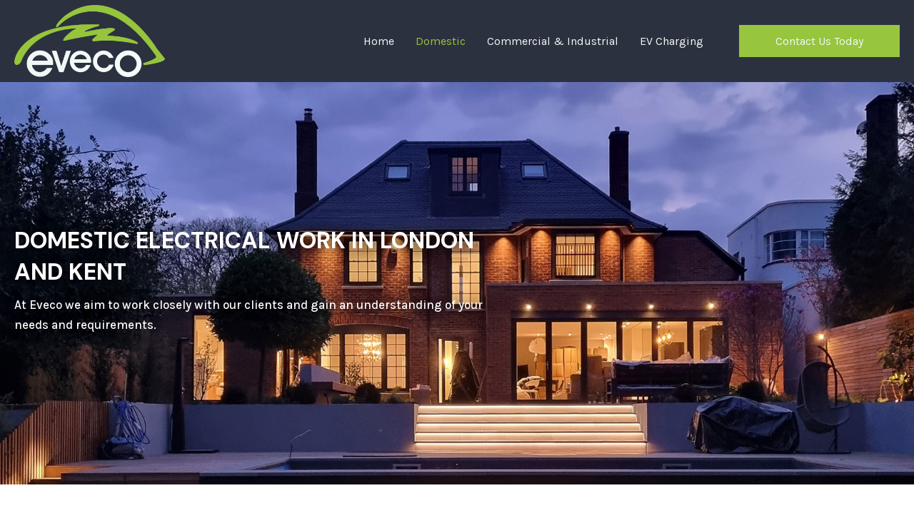

--- FILE ---
content_type: text/html; charset=UTF-8
request_url: https://www.evecoinnovations.co.uk/domestic/
body_size: 14492
content:
<!DOCTYPE html>
<html lang="en-US">
<head>
<meta charset="UTF-8" />
<meta name='viewport' content='width=device-width, initial-scale=1.0' />
<meta http-equiv='X-UA-Compatible' content='IE=edge' />
<link rel="profile" href="https://gmpg.org/xfn/11" />
<meta name='robots' content='index, follow, max-image-preview:large, max-snippet:-1, max-video-preview:-1' />
	<style>img:is([sizes="auto" i], [sizes^="auto," i]) { contain-intrinsic-size: 3000px 1500px }</style>
	
	<!-- This site is optimized with the Yoast SEO plugin v25.8 - https://yoast.com/wordpress/plugins/seo/ -->
	<title>Domestic Electrical Services | Maidstone | Eveco Innovations Ltd</title>
	<meta name="description" content="Experts in LED lighting design, we provide superior electrical work for all sectors. From fuse boards to testing to electrical installs." />
	<link rel="canonical" href="https://www.evecoinnovations.co.uk/domestic/" />
	<meta property="og:locale" content="en_US" />
	<meta property="og:type" content="article" />
	<meta property="og:title" content="Domestic Electrical Services | Maidstone | Eveco Innovations Ltd" />
	<meta property="og:description" content="Experts in LED lighting design, we provide superior electrical work for all sectors. From fuse boards to testing to electrical installs." />
	<meta property="og:url" content="https://www.evecoinnovations.co.uk/domestic/" />
	<meta property="og:site_name" content="Eveco Innovations Ltd" />
	<meta property="article:modified_time" content="2023-10-17T10:09:44+00:00" />
	<meta property="og:image" content="https://www.evecoinnovations.co.uk/wp-content/uploads/2021-04-23-10.05.32-Custom-rotated.jpg" />
	<meta property="og:image:width" content="1500" />
	<meta property="og:image:height" content="2000" />
	<meta property="og:image:type" content="image/jpeg" />
	<meta name="twitter:card" content="summary_large_image" />
	<script type="application/ld+json" class="yoast-schema-graph">{"@context":"https://schema.org","@graph":[{"@type":"WebPage","@id":"https://www.evecoinnovations.co.uk/domestic/","url":"https://www.evecoinnovations.co.uk/domestic/","name":"Domestic Electrical Services | Maidstone | Eveco Innovations Ltd","isPartOf":{"@id":"https://www.evecoinnovations.co.uk/#website"},"primaryImageOfPage":{"@id":"https://www.evecoinnovations.co.uk/domestic/#primaryimage"},"image":{"@id":"https://www.evecoinnovations.co.uk/domestic/#primaryimage"},"thumbnailUrl":"https://www.evecoinnovations.co.uk/wp-content/uploads/2021-04-23-10.05.32-Custom-rotated.jpg","datePublished":"2022-06-13T16:14:31+00:00","dateModified":"2023-10-17T10:09:44+00:00","description":"Experts in LED lighting design, we provide superior electrical work for all sectors. From fuse boards to testing to electrical installs.","breadcrumb":{"@id":"https://www.evecoinnovations.co.uk/domestic/#breadcrumb"},"inLanguage":"en-US","potentialAction":[{"@type":"ReadAction","target":["https://www.evecoinnovations.co.uk/domestic/"]}]},{"@type":"ImageObject","inLanguage":"en-US","@id":"https://www.evecoinnovations.co.uk/domestic/#primaryimage","url":"https://www.evecoinnovations.co.uk/wp-content/uploads/2021-04-23-10.05.32-Custom-rotated.jpg","contentUrl":"https://www.evecoinnovations.co.uk/wp-content/uploads/2021-04-23-10.05.32-Custom-rotated.jpg","width":1500,"height":2000},{"@type":"BreadcrumbList","@id":"https://www.evecoinnovations.co.uk/domestic/#breadcrumb","itemListElement":[{"@type":"ListItem","position":1,"name":"Home","item":"https://www.evecoinnovations.co.uk/"},{"@type":"ListItem","position":2,"name":"Domestic"}]},{"@type":"WebSite","@id":"https://www.evecoinnovations.co.uk/#website","url":"https://www.evecoinnovations.co.uk/","name":"Eveco Innovations Ltd","description":"Eveco Innovations Ltd","potentialAction":[{"@type":"SearchAction","target":{"@type":"EntryPoint","urlTemplate":"https://www.evecoinnovations.co.uk/?s={search_term_string}"},"query-input":{"@type":"PropertyValueSpecification","valueRequired":true,"valueName":"search_term_string"}}],"inLanguage":"en-US"}]}</script>
	<!-- / Yoast SEO plugin. -->


<link rel='dns-prefetch' href='//fonts.googleapis.com' />
<link href='https://fonts.gstatic.com' crossorigin rel='preconnect' />
<link rel="alternate" type="application/rss+xml" title="Eveco Innovations Ltd &raquo; Feed" href="https://www.evecoinnovations.co.uk/feed/" />
<link rel="alternate" type="application/rss+xml" title="Eveco Innovations Ltd &raquo; Comments Feed" href="https://www.evecoinnovations.co.uk/comments/feed/" />
<link rel="preload" href="https://www.evecoinnovations.co.uk/wp-content/plugins/bb-plugin/fonts/fontawesome/5.15.4/webfonts/fa-regular-400.woff2" as="font" type="font/woff2" crossorigin="anonymous">
<script>
window._wpemojiSettings = {"baseUrl":"https:\/\/s.w.org\/images\/core\/emoji\/16.0.1\/72x72\/","ext":".png","svgUrl":"https:\/\/s.w.org\/images\/core\/emoji\/16.0.1\/svg\/","svgExt":".svg","source":{"concatemoji":"https:\/\/www.evecoinnovations.co.uk\/wp-includes\/js\/wp-emoji-release.min.js?ver=a21b277da70768e9e87b2ea6555e5887"}};
/*! This file is auto-generated */
!function(s,n){var o,i,e;function c(e){try{var t={supportTests:e,timestamp:(new Date).valueOf()};sessionStorage.setItem(o,JSON.stringify(t))}catch(e){}}function p(e,t,n){e.clearRect(0,0,e.canvas.width,e.canvas.height),e.fillText(t,0,0);var t=new Uint32Array(e.getImageData(0,0,e.canvas.width,e.canvas.height).data),a=(e.clearRect(0,0,e.canvas.width,e.canvas.height),e.fillText(n,0,0),new Uint32Array(e.getImageData(0,0,e.canvas.width,e.canvas.height).data));return t.every(function(e,t){return e===a[t]})}function u(e,t){e.clearRect(0,0,e.canvas.width,e.canvas.height),e.fillText(t,0,0);for(var n=e.getImageData(16,16,1,1),a=0;a<n.data.length;a++)if(0!==n.data[a])return!1;return!0}function f(e,t,n,a){switch(t){case"flag":return n(e,"\ud83c\udff3\ufe0f\u200d\u26a7\ufe0f","\ud83c\udff3\ufe0f\u200b\u26a7\ufe0f")?!1:!n(e,"\ud83c\udde8\ud83c\uddf6","\ud83c\udde8\u200b\ud83c\uddf6")&&!n(e,"\ud83c\udff4\udb40\udc67\udb40\udc62\udb40\udc65\udb40\udc6e\udb40\udc67\udb40\udc7f","\ud83c\udff4\u200b\udb40\udc67\u200b\udb40\udc62\u200b\udb40\udc65\u200b\udb40\udc6e\u200b\udb40\udc67\u200b\udb40\udc7f");case"emoji":return!a(e,"\ud83e\udedf")}return!1}function g(e,t,n,a){var r="undefined"!=typeof WorkerGlobalScope&&self instanceof WorkerGlobalScope?new OffscreenCanvas(300,150):s.createElement("canvas"),o=r.getContext("2d",{willReadFrequently:!0}),i=(o.textBaseline="top",o.font="600 32px Arial",{});return e.forEach(function(e){i[e]=t(o,e,n,a)}),i}function t(e){var t=s.createElement("script");t.src=e,t.defer=!0,s.head.appendChild(t)}"undefined"!=typeof Promise&&(o="wpEmojiSettingsSupports",i=["flag","emoji"],n.supports={everything:!0,everythingExceptFlag:!0},e=new Promise(function(e){s.addEventListener("DOMContentLoaded",e,{once:!0})}),new Promise(function(t){var n=function(){try{var e=JSON.parse(sessionStorage.getItem(o));if("object"==typeof e&&"number"==typeof e.timestamp&&(new Date).valueOf()<e.timestamp+604800&&"object"==typeof e.supportTests)return e.supportTests}catch(e){}return null}();if(!n){if("undefined"!=typeof Worker&&"undefined"!=typeof OffscreenCanvas&&"undefined"!=typeof URL&&URL.createObjectURL&&"undefined"!=typeof Blob)try{var e="postMessage("+g.toString()+"("+[JSON.stringify(i),f.toString(),p.toString(),u.toString()].join(",")+"));",a=new Blob([e],{type:"text/javascript"}),r=new Worker(URL.createObjectURL(a),{name:"wpTestEmojiSupports"});return void(r.onmessage=function(e){c(n=e.data),r.terminate(),t(n)})}catch(e){}c(n=g(i,f,p,u))}t(n)}).then(function(e){for(var t in e)n.supports[t]=e[t],n.supports.everything=n.supports.everything&&n.supports[t],"flag"!==t&&(n.supports.everythingExceptFlag=n.supports.everythingExceptFlag&&n.supports[t]);n.supports.everythingExceptFlag=n.supports.everythingExceptFlag&&!n.supports.flag,n.DOMReady=!1,n.readyCallback=function(){n.DOMReady=!0}}).then(function(){return e}).then(function(){var e;n.supports.everything||(n.readyCallback(),(e=n.source||{}).concatemoji?t(e.concatemoji):e.wpemoji&&e.twemoji&&(t(e.twemoji),t(e.wpemoji)))}))}((window,document),window._wpemojiSettings);
</script>

<style id='wp-emoji-styles-inline-css'>

	img.wp-smiley, img.emoji {
		display: inline !important;
		border: none !important;
		box-shadow: none !important;
		height: 1em !important;
		width: 1em !important;
		margin: 0 0.07em !important;
		vertical-align: -0.1em !important;
		background: none !important;
		padding: 0 !important;
	}
</style>
<link rel='stylesheet' id='wp-block-library-css' href='https://www.evecoinnovations.co.uk/wp-includes/css/dist/block-library/style.min.css?ver=a21b277da70768e9e87b2ea6555e5887' media='all' />
<style id='wp-block-library-theme-inline-css'>
.wp-block-audio :where(figcaption){color:#555;font-size:13px;text-align:center}.is-dark-theme .wp-block-audio :where(figcaption){color:#ffffffa6}.wp-block-audio{margin:0 0 1em}.wp-block-code{border:1px solid #ccc;border-radius:4px;font-family:Menlo,Consolas,monaco,monospace;padding:.8em 1em}.wp-block-embed :where(figcaption){color:#555;font-size:13px;text-align:center}.is-dark-theme .wp-block-embed :where(figcaption){color:#ffffffa6}.wp-block-embed{margin:0 0 1em}.blocks-gallery-caption{color:#555;font-size:13px;text-align:center}.is-dark-theme .blocks-gallery-caption{color:#ffffffa6}:root :where(.wp-block-image figcaption){color:#555;font-size:13px;text-align:center}.is-dark-theme :root :where(.wp-block-image figcaption){color:#ffffffa6}.wp-block-image{margin:0 0 1em}.wp-block-pullquote{border-bottom:4px solid;border-top:4px solid;color:currentColor;margin-bottom:1.75em}.wp-block-pullquote cite,.wp-block-pullquote footer,.wp-block-pullquote__citation{color:currentColor;font-size:.8125em;font-style:normal;text-transform:uppercase}.wp-block-quote{border-left:.25em solid;margin:0 0 1.75em;padding-left:1em}.wp-block-quote cite,.wp-block-quote footer{color:currentColor;font-size:.8125em;font-style:normal;position:relative}.wp-block-quote:where(.has-text-align-right){border-left:none;border-right:.25em solid;padding-left:0;padding-right:1em}.wp-block-quote:where(.has-text-align-center){border:none;padding-left:0}.wp-block-quote.is-large,.wp-block-quote.is-style-large,.wp-block-quote:where(.is-style-plain){border:none}.wp-block-search .wp-block-search__label{font-weight:700}.wp-block-search__button{border:1px solid #ccc;padding:.375em .625em}:where(.wp-block-group.has-background){padding:1.25em 2.375em}.wp-block-separator.has-css-opacity{opacity:.4}.wp-block-separator{border:none;border-bottom:2px solid;margin-left:auto;margin-right:auto}.wp-block-separator.has-alpha-channel-opacity{opacity:1}.wp-block-separator:not(.is-style-wide):not(.is-style-dots){width:100px}.wp-block-separator.has-background:not(.is-style-dots){border-bottom:none;height:1px}.wp-block-separator.has-background:not(.is-style-wide):not(.is-style-dots){height:2px}.wp-block-table{margin:0 0 1em}.wp-block-table td,.wp-block-table th{word-break:normal}.wp-block-table :where(figcaption){color:#555;font-size:13px;text-align:center}.is-dark-theme .wp-block-table :where(figcaption){color:#ffffffa6}.wp-block-video :where(figcaption){color:#555;font-size:13px;text-align:center}.is-dark-theme .wp-block-video :where(figcaption){color:#ffffffa6}.wp-block-video{margin:0 0 1em}:root :where(.wp-block-template-part.has-background){margin-bottom:0;margin-top:0;padding:1.25em 2.375em}
</style>
<style id='classic-theme-styles-inline-css'>
/*! This file is auto-generated */
.wp-block-button__link{color:#fff;background-color:#32373c;border-radius:9999px;box-shadow:none;text-decoration:none;padding:calc(.667em + 2px) calc(1.333em + 2px);font-size:1.125em}.wp-block-file__button{background:#32373c;color:#fff;text-decoration:none}
</style>
<style id='global-styles-inline-css'>
:root{--wp--preset--aspect-ratio--square: 1;--wp--preset--aspect-ratio--4-3: 4/3;--wp--preset--aspect-ratio--3-4: 3/4;--wp--preset--aspect-ratio--3-2: 3/2;--wp--preset--aspect-ratio--2-3: 2/3;--wp--preset--aspect-ratio--16-9: 16/9;--wp--preset--aspect-ratio--9-16: 9/16;--wp--preset--color--black: #000000;--wp--preset--color--cyan-bluish-gray: #abb8c3;--wp--preset--color--white: #ffffff;--wp--preset--color--pale-pink: #f78da7;--wp--preset--color--vivid-red: #cf2e2e;--wp--preset--color--luminous-vivid-orange: #ff6900;--wp--preset--color--luminous-vivid-amber: #fcb900;--wp--preset--color--light-green-cyan: #7bdcb5;--wp--preset--color--vivid-green-cyan: #00d084;--wp--preset--color--pale-cyan-blue: #8ed1fc;--wp--preset--color--vivid-cyan-blue: #0693e3;--wp--preset--color--vivid-purple: #9b51e0;--wp--preset--color--fl-heading-text: #333333;--wp--preset--color--fl-body-bg: #f2f2f2;--wp--preset--color--fl-body-text: #757575;--wp--preset--color--fl-accent: #2b7bb9;--wp--preset--color--fl-accent-hover: #2b7bb9;--wp--preset--color--fl-topbar-bg: #ffffff;--wp--preset--color--fl-topbar-text: #000000;--wp--preset--color--fl-topbar-link: #428bca;--wp--preset--color--fl-topbar-hover: #428bca;--wp--preset--color--fl-header-bg: #ffffff;--wp--preset--color--fl-header-text: #000000;--wp--preset--color--fl-header-link: #428bca;--wp--preset--color--fl-header-hover: #428bca;--wp--preset--color--fl-nav-bg: #ffffff;--wp--preset--color--fl-nav-link: #428bca;--wp--preset--color--fl-nav-hover: #428bca;--wp--preset--color--fl-content-bg: #ffffff;--wp--preset--color--fl-footer-widgets-bg: #ffffff;--wp--preset--color--fl-footer-widgets-text: #000000;--wp--preset--color--fl-footer-widgets-link: #428bca;--wp--preset--color--fl-footer-widgets-hover: #428bca;--wp--preset--color--fl-footer-bg: #ffffff;--wp--preset--color--fl-footer-text: #000000;--wp--preset--color--fl-footer-link: #428bca;--wp--preset--color--fl-footer-hover: #428bca;--wp--preset--gradient--vivid-cyan-blue-to-vivid-purple: linear-gradient(135deg,rgba(6,147,227,1) 0%,rgb(155,81,224) 100%);--wp--preset--gradient--light-green-cyan-to-vivid-green-cyan: linear-gradient(135deg,rgb(122,220,180) 0%,rgb(0,208,130) 100%);--wp--preset--gradient--luminous-vivid-amber-to-luminous-vivid-orange: linear-gradient(135deg,rgba(252,185,0,1) 0%,rgba(255,105,0,1) 100%);--wp--preset--gradient--luminous-vivid-orange-to-vivid-red: linear-gradient(135deg,rgba(255,105,0,1) 0%,rgb(207,46,46) 100%);--wp--preset--gradient--very-light-gray-to-cyan-bluish-gray: linear-gradient(135deg,rgb(238,238,238) 0%,rgb(169,184,195) 100%);--wp--preset--gradient--cool-to-warm-spectrum: linear-gradient(135deg,rgb(74,234,220) 0%,rgb(151,120,209) 20%,rgb(207,42,186) 40%,rgb(238,44,130) 60%,rgb(251,105,98) 80%,rgb(254,248,76) 100%);--wp--preset--gradient--blush-light-purple: linear-gradient(135deg,rgb(255,206,236) 0%,rgb(152,150,240) 100%);--wp--preset--gradient--blush-bordeaux: linear-gradient(135deg,rgb(254,205,165) 0%,rgb(254,45,45) 50%,rgb(107,0,62) 100%);--wp--preset--gradient--luminous-dusk: linear-gradient(135deg,rgb(255,203,112) 0%,rgb(199,81,192) 50%,rgb(65,88,208) 100%);--wp--preset--gradient--pale-ocean: linear-gradient(135deg,rgb(255,245,203) 0%,rgb(182,227,212) 50%,rgb(51,167,181) 100%);--wp--preset--gradient--electric-grass: linear-gradient(135deg,rgb(202,248,128) 0%,rgb(113,206,126) 100%);--wp--preset--gradient--midnight: linear-gradient(135deg,rgb(2,3,129) 0%,rgb(40,116,252) 100%);--wp--preset--font-size--small: 13px;--wp--preset--font-size--medium: 20px;--wp--preset--font-size--large: 36px;--wp--preset--font-size--x-large: 42px;--wp--preset--spacing--20: 0.44rem;--wp--preset--spacing--30: 0.67rem;--wp--preset--spacing--40: 1rem;--wp--preset--spacing--50: 1.5rem;--wp--preset--spacing--60: 2.25rem;--wp--preset--spacing--70: 3.38rem;--wp--preset--spacing--80: 5.06rem;--wp--preset--shadow--natural: 6px 6px 9px rgba(0, 0, 0, 0.2);--wp--preset--shadow--deep: 12px 12px 50px rgba(0, 0, 0, 0.4);--wp--preset--shadow--sharp: 6px 6px 0px rgba(0, 0, 0, 0.2);--wp--preset--shadow--outlined: 6px 6px 0px -3px rgba(255, 255, 255, 1), 6px 6px rgba(0, 0, 0, 1);--wp--preset--shadow--crisp: 6px 6px 0px rgba(0, 0, 0, 1);}:where(.is-layout-flex){gap: 0.5em;}:where(.is-layout-grid){gap: 0.5em;}body .is-layout-flex{display: flex;}.is-layout-flex{flex-wrap: wrap;align-items: center;}.is-layout-flex > :is(*, div){margin: 0;}body .is-layout-grid{display: grid;}.is-layout-grid > :is(*, div){margin: 0;}:where(.wp-block-columns.is-layout-flex){gap: 2em;}:where(.wp-block-columns.is-layout-grid){gap: 2em;}:where(.wp-block-post-template.is-layout-flex){gap: 1.25em;}:where(.wp-block-post-template.is-layout-grid){gap: 1.25em;}.has-black-color{color: var(--wp--preset--color--black) !important;}.has-cyan-bluish-gray-color{color: var(--wp--preset--color--cyan-bluish-gray) !important;}.has-white-color{color: var(--wp--preset--color--white) !important;}.has-pale-pink-color{color: var(--wp--preset--color--pale-pink) !important;}.has-vivid-red-color{color: var(--wp--preset--color--vivid-red) !important;}.has-luminous-vivid-orange-color{color: var(--wp--preset--color--luminous-vivid-orange) !important;}.has-luminous-vivid-amber-color{color: var(--wp--preset--color--luminous-vivid-amber) !important;}.has-light-green-cyan-color{color: var(--wp--preset--color--light-green-cyan) !important;}.has-vivid-green-cyan-color{color: var(--wp--preset--color--vivid-green-cyan) !important;}.has-pale-cyan-blue-color{color: var(--wp--preset--color--pale-cyan-blue) !important;}.has-vivid-cyan-blue-color{color: var(--wp--preset--color--vivid-cyan-blue) !important;}.has-vivid-purple-color{color: var(--wp--preset--color--vivid-purple) !important;}.has-black-background-color{background-color: var(--wp--preset--color--black) !important;}.has-cyan-bluish-gray-background-color{background-color: var(--wp--preset--color--cyan-bluish-gray) !important;}.has-white-background-color{background-color: var(--wp--preset--color--white) !important;}.has-pale-pink-background-color{background-color: var(--wp--preset--color--pale-pink) !important;}.has-vivid-red-background-color{background-color: var(--wp--preset--color--vivid-red) !important;}.has-luminous-vivid-orange-background-color{background-color: var(--wp--preset--color--luminous-vivid-orange) !important;}.has-luminous-vivid-amber-background-color{background-color: var(--wp--preset--color--luminous-vivid-amber) !important;}.has-light-green-cyan-background-color{background-color: var(--wp--preset--color--light-green-cyan) !important;}.has-vivid-green-cyan-background-color{background-color: var(--wp--preset--color--vivid-green-cyan) !important;}.has-pale-cyan-blue-background-color{background-color: var(--wp--preset--color--pale-cyan-blue) !important;}.has-vivid-cyan-blue-background-color{background-color: var(--wp--preset--color--vivid-cyan-blue) !important;}.has-vivid-purple-background-color{background-color: var(--wp--preset--color--vivid-purple) !important;}.has-black-border-color{border-color: var(--wp--preset--color--black) !important;}.has-cyan-bluish-gray-border-color{border-color: var(--wp--preset--color--cyan-bluish-gray) !important;}.has-white-border-color{border-color: var(--wp--preset--color--white) !important;}.has-pale-pink-border-color{border-color: var(--wp--preset--color--pale-pink) !important;}.has-vivid-red-border-color{border-color: var(--wp--preset--color--vivid-red) !important;}.has-luminous-vivid-orange-border-color{border-color: var(--wp--preset--color--luminous-vivid-orange) !important;}.has-luminous-vivid-amber-border-color{border-color: var(--wp--preset--color--luminous-vivid-amber) !important;}.has-light-green-cyan-border-color{border-color: var(--wp--preset--color--light-green-cyan) !important;}.has-vivid-green-cyan-border-color{border-color: var(--wp--preset--color--vivid-green-cyan) !important;}.has-pale-cyan-blue-border-color{border-color: var(--wp--preset--color--pale-cyan-blue) !important;}.has-vivid-cyan-blue-border-color{border-color: var(--wp--preset--color--vivid-cyan-blue) !important;}.has-vivid-purple-border-color{border-color: var(--wp--preset--color--vivid-purple) !important;}.has-vivid-cyan-blue-to-vivid-purple-gradient-background{background: var(--wp--preset--gradient--vivid-cyan-blue-to-vivid-purple) !important;}.has-light-green-cyan-to-vivid-green-cyan-gradient-background{background: var(--wp--preset--gradient--light-green-cyan-to-vivid-green-cyan) !important;}.has-luminous-vivid-amber-to-luminous-vivid-orange-gradient-background{background: var(--wp--preset--gradient--luminous-vivid-amber-to-luminous-vivid-orange) !important;}.has-luminous-vivid-orange-to-vivid-red-gradient-background{background: var(--wp--preset--gradient--luminous-vivid-orange-to-vivid-red) !important;}.has-very-light-gray-to-cyan-bluish-gray-gradient-background{background: var(--wp--preset--gradient--very-light-gray-to-cyan-bluish-gray) !important;}.has-cool-to-warm-spectrum-gradient-background{background: var(--wp--preset--gradient--cool-to-warm-spectrum) !important;}.has-blush-light-purple-gradient-background{background: var(--wp--preset--gradient--blush-light-purple) !important;}.has-blush-bordeaux-gradient-background{background: var(--wp--preset--gradient--blush-bordeaux) !important;}.has-luminous-dusk-gradient-background{background: var(--wp--preset--gradient--luminous-dusk) !important;}.has-pale-ocean-gradient-background{background: var(--wp--preset--gradient--pale-ocean) !important;}.has-electric-grass-gradient-background{background: var(--wp--preset--gradient--electric-grass) !important;}.has-midnight-gradient-background{background: var(--wp--preset--gradient--midnight) !important;}.has-small-font-size{font-size: var(--wp--preset--font-size--small) !important;}.has-medium-font-size{font-size: var(--wp--preset--font-size--medium) !important;}.has-large-font-size{font-size: var(--wp--preset--font-size--large) !important;}.has-x-large-font-size{font-size: var(--wp--preset--font-size--x-large) !important;}
:where(.wp-block-post-template.is-layout-flex){gap: 1.25em;}:where(.wp-block-post-template.is-layout-grid){gap: 1.25em;}
:where(.wp-block-columns.is-layout-flex){gap: 2em;}:where(.wp-block-columns.is-layout-grid){gap: 2em;}
:root :where(.wp-block-pullquote){font-size: 1.5em;line-height: 1.6;}
</style>
<link rel='stylesheet' id='foogallery-core-css' href='https://www.evecoinnovations.co.uk/wp-content/plugins/foogallery/extensions/default-templates/shared/css/foogallery.min.css?ver=2.4.32' media='all' />
<link rel='stylesheet' id='foobox-free-min-css' href='https://www.evecoinnovations.co.uk/wp-content/plugins/foobox-image-lightbox/free/css/foobox.free.min.css?ver=2.7.35' media='all' />
<link rel='stylesheet' id='font-awesome-5-css' href='https://www.evecoinnovations.co.uk/wp-content/plugins/bb-plugin/fonts/fontawesome/5.15.4/css/all.min.css?ver=2.9.3.1' media='all' />
<link rel='stylesheet' id='ultimate-icons-css' href='https://www.evecoinnovations.co.uk/wp-content/uploads/bb-plugin/icons/ultimate-icons/style.css?ver=2.9.3.1' media='all' />
<link rel='stylesheet' id='uabb-animate-css' href='https://www.evecoinnovations.co.uk/wp-content/plugins/bb-ultimate-addon/modules/info-list/css/animate.css' media='all' />
<link rel='stylesheet' id='fl-builder-layout-11-css' href='https://www.evecoinnovations.co.uk/wp-content/uploads/bb-plugin/cache/11-layout.css?ver=56f97a7cb0d3438821b88518a4dbcc91' media='all' />
<link rel='stylesheet' id='fl-builder-layout-bundle-dd36ffa7707a677caf9f3fafd94a0bb0-css' href='https://www.evecoinnovations.co.uk/wp-content/uploads/bb-plugin/cache/dd36ffa7707a677caf9f3fafd94a0bb0-layout-bundle.css?ver=2.9.3.1-1.5.1.1' media='all' />
<link rel='stylesheet' id='jquery-magnificpopup-css' href='https://www.evecoinnovations.co.uk/wp-content/plugins/bb-plugin/css/jquery.magnificpopup.min.css?ver=2.9.3.1' media='all' />
<link rel='stylesheet' id='base-css' href='https://www.evecoinnovations.co.uk/wp-content/themes/bb-theme/css/base.min.css?ver=1.7.18.1' media='all' />
<link rel='stylesheet' id='fl-automator-skin-css' href='https://www.evecoinnovations.co.uk/wp-content/uploads/bb-theme/skin-68555ddf6da51.css?ver=1.7.18.1' media='all' />
<link rel='stylesheet' id='fl-child-theme-css' href='https://www.evecoinnovations.co.uk/wp-content/themes/bb-theme-child/style.css?ver=a21b277da70768e9e87b2ea6555e5887' media='all' />
<link rel='stylesheet' id='fl-builder-google-fonts-9f205d973065d94b450934412f6182d5-css' href='//fonts.googleapis.com/css?family=Karla%3A400%2C500%2C300%2C700%7CDM+Sans%3A700&#038;ver=a21b277da70768e9e87b2ea6555e5887' media='all' />
<link rel='stylesheet' id='call-now-button-modern-style-css' href='https://www.evecoinnovations.co.uk/wp-content/plugins/call-now-button/resources/style/modern.css?ver=1.5.5' media='all' />
<script src="https://www.evecoinnovations.co.uk/wp-includes/js/jquery/jquery.min.js?ver=3.7.1" id="jquery-core-js"></script>
<script src="https://www.evecoinnovations.co.uk/wp-includes/js/jquery/jquery-migrate.min.js?ver=3.4.1" id="jquery-migrate-js"></script>
<script id="foobox-free-min-js-before">
/* Run FooBox FREE (v2.7.35) */
var FOOBOX = window.FOOBOX = {
	ready: true,
	disableOthers: false,
	o: {wordpress: { enabled: true }, countMessage:'image %index of %total', captions: { dataTitle: ["captionTitle","title"], dataDesc: ["captionDesc","description"] }, rel: '', excludes:'.fbx-link,.nofoobox,.nolightbox,a[href*="pinterest.com/pin/create/button/"]', affiliate : { enabled: false }},
	selectors: [
		".foogallery-container.foogallery-lightbox-foobox", ".foogallery-container.foogallery-lightbox-foobox-free", ".gallery", ".wp-block-gallery", ".wp-caption", ".wp-block-image", "a:has(img[class*=wp-image-])", ".foobox"
	],
	pre: function( $ ){
		// Custom JavaScript (Pre)
		
	},
	post: function( $ ){
		// Custom JavaScript (Post)
		
		// Custom Captions Code
		
	},
	custom: function( $ ){
		// Custom Extra JS
		
	}
};
</script>
<script src="https://www.evecoinnovations.co.uk/wp-content/plugins/foobox-image-lightbox/free/js/foobox.free.min.js?ver=2.7.35" id="foobox-free-min-js"></script>
<link rel="https://api.w.org/" href="https://www.evecoinnovations.co.uk/wp-json/" /><link rel="alternate" title="JSON" type="application/json" href="https://www.evecoinnovations.co.uk/wp-json/wp/v2/pages/11" /><link rel="EditURI" type="application/rsd+xml" title="RSD" href="https://www.evecoinnovations.co.uk/xmlrpc.php?rsd" />

<link rel='shortlink' href='https://www.evecoinnovations.co.uk/?p=11' />
<link rel="alternate" title="oEmbed (JSON)" type="application/json+oembed" href="https://www.evecoinnovations.co.uk/wp-json/oembed/1.0/embed?url=https%3A%2F%2Fwww.evecoinnovations.co.uk%2Fdomestic%2F" />
<link rel="alternate" title="oEmbed (XML)" type="text/xml+oembed" href="https://www.evecoinnovations.co.uk/wp-json/oembed/1.0/embed?url=https%3A%2F%2Fwww.evecoinnovations.co.uk%2Fdomestic%2F&#038;format=xml" />
<link rel="icon" href="https://www.evecoinnovations.co.uk/wp-content/uploads/cropped-ico-32x32.jpg" sizes="32x32" />
<link rel="icon" href="https://www.evecoinnovations.co.uk/wp-content/uploads/cropped-ico-192x192.jpg" sizes="192x192" />
<link rel="apple-touch-icon" href="https://www.evecoinnovations.co.uk/wp-content/uploads/cropped-ico-180x180.jpg" />
<meta name="msapplication-TileImage" content="https://www.evecoinnovations.co.uk/wp-content/uploads/cropped-ico-270x270.jpg" />
		<style id="wp-custom-css">
			.fl-node-v0urtdsqw8oc{
z-index: 2 !important;
position: relative;
}

@media only screen and (max-width: 400px){
.uabb-photo-img, .uabb-photo-content .uabb-photo-img { 
display: flex !important;
	}}

.fl-node-gn8z7xluqt91  .uabb-creative-menu .menu  a{
margin-top: 7px;
}
.fl-node-gn8z7xluqt91  .uabb-creative-menu .menu  a::after {
    content: '';
    display: block;
    width: 0;
    height: 2px;
    background: #97c53e;
    transition: width .3s;
margin-top:5px;
}
.fl-node-gn8z7xluqt91  .uabb-creative-menu .menu   a:hover::after {
    width: 100%;
}

.fl-node-thv9f0xlisyb > .fl-row-content-wrap:after{
background-color: #2c313f1f;
 -webkit-backdrop-filter: blur(10px);
   backdrop-filter: blur(10px);
}

.fl-node-ugvebdc7a64r > .fl-row-content-wrap::after{
background-color: #00000040;
 -webkit-backdrop-filter: blur(10px);
   backdrop-filter: blur(10px);
}

.fl-node-io9sf5lwr0zq .uabb-creative-menu .uabb-menu-overlay{
background-color: #f1f9f7e8;
 -webkit-backdrop-filter: blur(10px);
   backdrop-filter: blur(10px);
}		</style>
		<!-- Global site tag (gtag.js) - Google Analytics -->
<script async src="https://www.googletagmanager.com/gtag/js?id=UA-230445149-27"></script>
<script>
  window.dataLayer = window.dataLayer || [];
  function gtag(){dataLayer.push(arguments);}
  gtag('js', new Date());

  gtag('config', 'UA-230445149-27');
</script>

<!-- Google tag (gtag.js) -->
<script async src="https://www.googletagmanager.com/gtag/js?id=G-X5986GNGG7"></script>
<script>
  window.dataLayer = window.dataLayer || [];
  function gtag(){dataLayer.push(arguments);}
  gtag('js', new Date());

  gtag('config', 'G-X5986GNGG7');
</script>
</head>
<body data-rsssl=1 class="wp-singular page-template-default page page-id-11 wp-theme-bb-theme wp-child-theme-bb-theme-child fl-builder fl-builder-2-9-3-1 fl-themer-1-5-1-1 fl-theme-1-7-18-1 fl-no-js fl-theme-builder-header fl-theme-builder-header-menu fl-framework-base fl-preset-default fl-full-width fl-search-active">
<a aria-label="Skip to content" class="fl-screen-reader-text" href="#fl-main-content">Skip to content</a><div class="fl-page">
	<header class="fl-builder-content fl-builder-content-40 fl-builder-global-templates-locked" data-post-id="40" data-type="header" data-sticky="1" data-sticky-on="" data-sticky-breakpoint="medium" data-shrink="1" data-overlay="0" data-overlay-bg="transparent" data-shrink-image-height="50px" role="banner" itemscope="itemscope" itemtype="http://schema.org/WPHeader"><div class="fl-row fl-row-full-width fl-row-bg-color fl-node-zn5xftbhr7g9 fl-row-default-height fl-row-align-center" data-node="zn5xftbhr7g9">
	<div class="fl-row-content-wrap">
								<div class="fl-row-content fl-row-fixed-width fl-node-content">
		
<div class="fl-col-group fl-node-vrthxy7esab9 fl-col-group-equal-height fl-col-group-align-center fl-col-group-custom-width" data-node="vrthxy7esab9">
			<div class="fl-col fl-node-rg0p2xs5cehb fl-col-bg-color fl-col-small fl-col-small-custom-width" data-node="rg0p2xs5cehb">
	<div class="fl-col-content fl-node-content"><div class="fl-module fl-module-uabb-photo fl-node-lkyfxi4zg0er" data-node="lkyfxi4zg0er">
	<div class="fl-module-content fl-node-content">
		<div class="uabb-module-content uabb-photo
uabb-photo-align-left uabb-photo-mob-align-center" itemscope itemtype="https://schema.org/ImageObject">
	<div class="uabb-photo-content ">

				<a href="/" target="_self"  itemprop="url">
				<img loading="lazy" decoding="async" width="1748" height="839" class="uabb-photo-img wp-image-32" src="https://www.evecoinnovations.co.uk/wp-content/uploads/logo.png" alt="logo" title="logo" itemprop="image" srcset="https://www.evecoinnovations.co.uk/wp-content/uploads/logo.png 1748w, https://www.evecoinnovations.co.uk/wp-content/uploads/logo-300x144.png 300w, https://www.evecoinnovations.co.uk/wp-content/uploads/logo-1024x491.png 1024w, https://www.evecoinnovations.co.uk/wp-content/uploads/logo-768x369.png 768w, https://www.evecoinnovations.co.uk/wp-content/uploads/logo-1536x737.png 1536w" sizes="auto, (max-width: 1748px) 100vw, 1748px" />

						</a>
			</div>
	</div>
	</div>
</div>
</div>
</div>
			<div class="fl-col fl-node-7ruz21nt9wyf fl-col-bg-color fl-col-small-custom-width" data-node="7ruz21nt9wyf">
	<div class="fl-col-content fl-node-content"><div class="fl-module fl-module-uabb-advanced-menu fl-node-gn8z7xluqt91 fl-visible-desktop fl-visible-large" data-node="gn8z7xluqt91">
	<div class="fl-module-content fl-node-content">
			<div class="uabb-creative-menu
	 uabb-creative-menu-accordion-collapse	uabb-menu-default">
		<div class="uabb-creative-menu-mobile-toggle-container"><div class="uabb-creative-menu-mobile-toggle text" tabindex="0"><span class="uabb-creative-menu-mobile-toggle-label">MENU</span></div></div>			<div class="uabb-clear"></div>
					<ul id="menu-desktop" class="menu uabb-creative-menu-horizontal uabb-toggle-none"><li id="menu-item-44" class="menu-item menu-item-type-post_type menu-item-object-page menu-item-home uabb-creative-menu uabb-cm-style"><a href="https://www.evecoinnovations.co.uk/"><span class="menu-item-text">Home</span></a></li>
<li id="menu-item-48" class="menu-item menu-item-type-post_type menu-item-object-page current-menu-item page_item page-item-11 current_page_item uabb-creative-menu uabb-cm-style"><a href="https://www.evecoinnovations.co.uk/domestic/"><span class="menu-item-text">Domestic</span></a></li>
<li id="menu-item-45" class="menu-item menu-item-type-post_type menu-item-object-page uabb-creative-menu uabb-cm-style"><a href="https://www.evecoinnovations.co.uk/commercial-industr/"><span class="menu-item-text">Commercial &#038; Industrial</span></a></li>
<li id="menu-item-47" class="menu-item menu-item-type-post_type menu-item-object-page uabb-creative-menu uabb-cm-style"><a href="https://www.evecoinnovations.co.uk/ev-charging/"><span class="menu-item-text">EV Charging</span></a></li>
</ul>	</div>

	<div class="uabb-creative-menu-mobile-toggle-container"><div class="uabb-creative-menu-mobile-toggle text" tabindex="0"><span class="uabb-creative-menu-mobile-toggle-label">MENU</span></div></div>			<div class="uabb-creative-menu
			 uabb-creative-menu-accordion-collapse			full-screen">
				<div class="uabb-clear"></div>
				<div class="uabb-menu-overlay uabb-overlay-slide-down"> <div class="uabb-menu-close-btn"></div>						<ul id="menu-desktop-1" class="menu uabb-creative-menu-horizontal uabb-toggle-none"><li id="menu-item-44" class="menu-item menu-item-type-post_type menu-item-object-page menu-item-home uabb-creative-menu uabb-cm-style"><a href="https://www.evecoinnovations.co.uk/"><span class="menu-item-text">Home</span></a></li>
<li id="menu-item-48" class="menu-item menu-item-type-post_type menu-item-object-page current-menu-item page_item page-item-11 current_page_item uabb-creative-menu uabb-cm-style"><a href="https://www.evecoinnovations.co.uk/domestic/"><span class="menu-item-text">Domestic</span></a></li>
<li id="menu-item-45" class="menu-item menu-item-type-post_type menu-item-object-page uabb-creative-menu uabb-cm-style"><a href="https://www.evecoinnovations.co.uk/commercial-industr/"><span class="menu-item-text">Commercial &#038; Industrial</span></a></li>
<li id="menu-item-47" class="menu-item menu-item-type-post_type menu-item-object-page uabb-creative-menu uabb-cm-style"><a href="https://www.evecoinnovations.co.uk/ev-charging/"><span class="menu-item-text">EV Charging</span></a></li>
</ul>				</div>
			</div>
				</div>
</div>
<div class="fl-module fl-module-uabb-advanced-menu fl-node-io9sf5lwr0zq fl-visible-medium fl-visible-mobile" data-node="io9sf5lwr0zq">
	<div class="fl-module-content fl-node-content">
			<div class="uabb-creative-menu
	 uabb-creative-menu-accordion-collapse	uabb-menu-default">
		<div class="uabb-creative-menu-mobile-toggle-container"><div class="uabb-creative-menu-mobile-toggle text" tabindex="0"><span class="uabb-creative-menu-mobile-toggle-label">MENU</span></div></div>			<div class="uabb-clear"></div>
					<ul id="menu-mobile-menu" class="menu uabb-creative-menu-horizontal uabb-toggle-none"><li id="menu-item-17" class="menu-item menu-item-type-post_type menu-item-object-page menu-item-home uabb-creative-menu uabb-cm-style"><a href="https://www.evecoinnovations.co.uk/"><span class="menu-item-text">Home</span></a></li>
<li id="menu-item-21" class="menu-item menu-item-type-post_type menu-item-object-page current-menu-item page_item page-item-11 current_page_item uabb-creative-menu uabb-cm-style"><a href="https://www.evecoinnovations.co.uk/domestic/"><span class="menu-item-text">Domestic</span></a></li>
<li id="menu-item-18" class="menu-item menu-item-type-post_type menu-item-object-page uabb-creative-menu uabb-cm-style"><a href="https://www.evecoinnovations.co.uk/commercial-industr/"><span class="menu-item-text">Commercial &#038; Industrial</span></a></li>
<li id="menu-item-20" class="menu-item menu-item-type-post_type menu-item-object-page uabb-creative-menu uabb-cm-style"><a href="https://www.evecoinnovations.co.uk/ev-charging/"><span class="menu-item-text">EV Charging</span></a></li>
<li id="menu-item-19" class="menu-item menu-item-type-post_type menu-item-object-page uabb-creative-menu uabb-cm-style"><a href="https://www.evecoinnovations.co.uk/contact/"><span class="menu-item-text">Contact</span></a></li>
</ul>	</div>

	<div class="uabb-creative-menu-mobile-toggle-container"><div class="uabb-creative-menu-mobile-toggle text" tabindex="0"><span class="uabb-creative-menu-mobile-toggle-label">MENU</span></div></div>			<div class="uabb-creative-menu
			 uabb-creative-menu-accordion-collapse			full-screen">
				<div class="uabb-clear"></div>
				<div class="uabb-menu-overlay uabb-overlay-slide-down"> <div class="uabb-menu-close-btn"></div>						<ul id="menu-mobile-menu-1" class="menu uabb-creative-menu-horizontal uabb-toggle-none"><li id="menu-item-17" class="menu-item menu-item-type-post_type menu-item-object-page menu-item-home uabb-creative-menu uabb-cm-style"><a href="https://www.evecoinnovations.co.uk/"><span class="menu-item-text">Home</span></a></li>
<li id="menu-item-21" class="menu-item menu-item-type-post_type menu-item-object-page current-menu-item page_item page-item-11 current_page_item uabb-creative-menu uabb-cm-style"><a href="https://www.evecoinnovations.co.uk/domestic/"><span class="menu-item-text">Domestic</span></a></li>
<li id="menu-item-18" class="menu-item menu-item-type-post_type menu-item-object-page uabb-creative-menu uabb-cm-style"><a href="https://www.evecoinnovations.co.uk/commercial-industr/"><span class="menu-item-text">Commercial &#038; Industrial</span></a></li>
<li id="menu-item-20" class="menu-item menu-item-type-post_type menu-item-object-page uabb-creative-menu uabb-cm-style"><a href="https://www.evecoinnovations.co.uk/ev-charging/"><span class="menu-item-text">EV Charging</span></a></li>
<li id="menu-item-19" class="menu-item menu-item-type-post_type menu-item-object-page uabb-creative-menu uabb-cm-style"><a href="https://www.evecoinnovations.co.uk/contact/"><span class="menu-item-text">Contact</span></a></li>
</ul>				</div>
			</div>
				</div>
</div>
</div>
</div>
			<div class="fl-col fl-node-b0ksvq1fepoh fl-col-bg-color fl-col-small fl-visible-desktop fl-visible-large" data-node="b0ksvq1fepoh">
	<div class="fl-col-content fl-node-content"><div class="fl-module fl-module-uabb-button fl-node-o81x7v4wer6i" data-node="o81x7v4wer6i">
	<div class="fl-module-content fl-node-content">
		
<div class="uabb-module-content uabb-button-wrap uabb-creative-button-wrap uabb-button-width-custom uabb-creative-button-width-custom uabb-button-right uabb-creative-button-right uabb-button-tablet-right uabb-creative-button-tablet-right uabb-button-reponsive-center uabb-creative-button-reponsive-center">
			<a href="/contact/" title="Click Here" target="_self"  class="uabb-button  uabb-creative-button uabb-creative-flat-btn  uabb-none-btn  "  role="button" aria-label="Contact Us Today">
							<span class="uabb-button-text uabb-creative-button-text">Contact Us Today</span>
							
						
		</a>
	</div>




	</div>
</div>
</div>
</div>
	</div>
		</div>
	</div>
</div>
</header><div class="uabb-js-breakpoint" style="display: none;"></div>	<div id="fl-main-content" class="fl-page-content" itemprop="mainContentOfPage" role="main">

		
<div class="fl-content-full container">
	<div class="row">
		<div class="fl-content col-md-12">
			<article class="fl-post post-11 page type-page status-publish has-post-thumbnail hentry" id="fl-post-11">

			<div class="fl-post-content clearfix" itemprop="text">
		<div class="fl-builder-content fl-builder-content-11 fl-builder-content-primary fl-builder-global-templates-locked" data-post-id="11"><div class="fl-row fl-row-full-width fl-row-bg-parallax fl-node-6iuplqyjmk5b fl-row-default-height fl-row-align-center" data-node="6iuplqyjmk5b" data-parallax-speed="2" data-parallax-image="https://www.evecoinnovations.co.uk/wp-content/uploads/house_3.jpg">
	<div class="fl-row-content-wrap">
								<div class="fl-row-content fl-row-fixed-width fl-node-content">
		
<div class="fl-col-group fl-node-luyxn2c0ze5s" data-node="luyxn2c0ze5s">
			<div class="fl-col fl-node-eqdbj5v96lt8 fl-col-bg-color" data-node="eqdbj5v96lt8">
	<div class="fl-col-content fl-node-content"><div class="fl-module fl-module-info-box fl-node-7sjcwb0kdf5o" data-node="7sjcwb0kdf5o">
	<div class="fl-module-content fl-node-content">
		<div class="uabb-module-content uabb-infobox infobox-left infobox-responsive-center ">
	<div class="uabb-infobox-left-right-wrap">
	<div class="uabb-infobox-content">
			<div class='uabb-infobox-title-wrap'><h1 class="uabb-infobox-title">Domestic Electrical Work in London and Kent</h1></div>			<div class="uabb-infobox-text-wrap">
				<div class="uabb-infobox-text uabb-text-editor"><p>At Eveco we aim to work closely with our clients and gain an understanding of your needs and requirements.</p>
</div>			</div>
						</div>	</div>
</div>
	</div>
</div>
</div>
</div>
			<div class="fl-col fl-node-854qjwtfn27g fl-col-bg-color fl-col-small" data-node="854qjwtfn27g">
	<div class="fl-col-content fl-node-content"></div>
</div>
	</div>
		</div>
	</div>
</div>
<div class="fl-row fl-row-full-width fl-row-bg-parallax fl-node-syudogh75mv6 fl-row-default-height fl-row-align-center fl-row-bg-overlay" data-node="syudogh75mv6" data-parallax-speed="2" data-parallax-image="https://www.evecoinnovations.co.uk/wp-content/uploads/bg.jpg">
	<div class="fl-row-content-wrap">
								<div class="fl-row-content fl-row-fixed-width fl-node-content">
		
<div class="fl-col-group fl-node-rl8fyxapco9s fl-col-group-equal-height fl-col-group-align-center" data-node="rl8fyxapco9s">
			<div class="fl-col fl-node-yex0o9ika4s2 fl-col-bg-color" data-node="yex0o9ika4s2">
	<div class="fl-col-content fl-node-content"><div class="fl-module fl-module-info-box fl-node-sm5irv8294xb" data-node="sm5irv8294xb">
	<div class="fl-module-content fl-node-content">
		<div class="uabb-module-content uabb-infobox infobox-left infobox-responsive-center ">
	<div class="uabb-infobox-left-right-wrap">
	<div class="uabb-infobox-content">
			<div class='uabb-infobox-title-wrap'><h3 class="uabb-infobox-title">Going above & beyond</h3></div>			<div class="uabb-infobox-text-wrap">
				<div class="uabb-infobox-text uabb-text-editor"><p>Our mission is to go above and beyond for you, not to just install the items you require but to also provide you with inspiration. This is our passion and our working day doesn’t just finish when we leave site, we are often spending evening hours researching products for our clients because to us this isn’t just work it’s a lifestyle.</p>
<p>If you know what you want, then we can bring it to life. But if your still not sure then you can take trust in us to work closely with you and design a bespoke installation that you can be proud to show your friends and family</p>
</div><div class="uabb-infobox-button">
<div class="uabb-module-content uabb-button-wrap uabb-creative-button-wrap uabb-button-width-custom uabb-creative-button-width-custom uabb-button-center uabb-creative-button-center uabb-button-has-icon uabb-creative-button-has-icon">
			<a href="/contact/" title="Click Here" target="_self"  class="uabb-button  uabb-creative-button uabb-creative-flat-btn  uabb-none-btn  "  role="button" aria-label="Book Our Services ">
								<i class="uabb-button-icon uabb-creative-button-icon uabb-button-icon-before uabb-creative-button-icon-before ua-icon ua-icon-chevron-right2"></i>
											<span class="uabb-button-text uabb-creative-button-text">Book Our Services </span>
							
						
		</a>
	</div>




</div>			</div>
						</div>	</div>
</div>
	</div>
</div>
</div>
</div>
			<div class="fl-col fl-node-z2diwcsjvuo0 fl-col-bg-color fl-col-small" data-node="z2diwcsjvuo0">
	<div class="fl-col-content fl-node-content"><div class="fl-module fl-module-uabb-photo fl-node-rdi79w3uk0qf" data-node="rdi79w3uk0qf">
	<div class="fl-module-content fl-node-content">
		<div class="uabb-module-content uabb-photo
uabb-photo-align-center uabb-photo-mob-align-center" itemscope itemtype="https://schema.org/ImageObject">
	<div class="uabb-photo-content ">

				<img decoding="async" class="uabb-photo-img wp-image-480 size-full" src="https://www.evecoinnovations.co.uk/wp-content/uploads/bb-plugin/cache/picture-6-landscape.jpg" alt="picture 6" title="picture 6" itemprop="image"  />

					</div>
	</div>
	</div>
</div>
</div>
</div>
	</div>
		</div>
	</div>
</div>
<div class="fl-row fl-row-full-width fl-row-bg-parallax fl-node-ugvebdc7a64r fl-row-default-height fl-row-align-center fl-row-bg-overlay" data-node="ugvebdc7a64r" data-parallax-speed="2" data-parallax-image="https://www.evecoinnovations.co.uk/wp-content/uploads/2022-04-14-20.20.48-Custom-rotated.jpg">
	<div class="fl-row-content-wrap">
								<div class="fl-row-content fl-row-fixed-width fl-node-content">
		
<div class="fl-col-group fl-node-gp5sc382bzxl" data-node="gp5sc382bzxl">
			<div class="fl-col fl-node-p0ldut516zc2 fl-col-bg-color" data-node="p0ldut516zc2">
	<div class="fl-col-content fl-node-content"><div class="fl-module fl-module-info-box fl-node-9bazophg18uw" data-node="9bazophg18uw">
	<div class="fl-module-content fl-node-content">
		<div class="uabb-module-content uabb-infobox infobox-center infobox-responsive-center ">
	<div class="uabb-infobox-left-right-wrap">
	<div class="uabb-infobox-content">
			<div class='uabb-infobox-title-wrap'><h3 class="uabb-infobox-title">Accommodating your needs</h3></div>			<div class="uabb-infobox-text-wrap">
				<div class="uabb-infobox-text uabb-text-editor"><p>We understand that having construction work undertaken in your home is often stressful so we always strive to accommodate your needs and appreciate that this looks different for everyone.</p>
<p>Attention to detail comes naturally to us and all of our employees and subcontractors are held to the same high standards that we hold ourselves accountable too.</p>
</div>			</div>
						</div>	</div>
</div>
	</div>
</div>
</div>
</div>
	</div>

<div class="fl-col-group fl-node-br6o81vtk05x fl-col-group-equal-height fl-col-group-align-center" data-node="br6o81vtk05x">
			<div class="fl-col fl-node-lckus13g8tiq fl-col-bg-color fl-col-small" data-node="lckus13g8tiq">
	<div class="fl-col-content fl-node-content"><div class="fl-module fl-module-uabb-photo fl-node-dbup5iaz8qw0" data-node="dbup5iaz8qw0">
	<div class="fl-module-content fl-node-content">
		<div class="uabb-module-content uabb-photo
uabb-photo-align-center uabb-photo-mob-align-center" itemscope itemtype="https://schema.org/ImageObject">
	<div class="uabb-photo-content ">

				<img decoding="async" class="uabb-photo-img wp-image-481 size-full" src="https://www.evecoinnovations.co.uk/wp-content/uploads/bb-plugin/cache/picture-7-landscape.jpg" alt="picture 7" title="picture 7" itemprop="image"  />

					</div>
	</div>
	</div>
</div>
</div>
</div>
			<div class="fl-col fl-node-ez6f94ki5qa3 fl-col-bg-color fl-col-has-cols" data-node="ez6f94ki5qa3">
	<div class="fl-col-content fl-node-content"><div class="fl-module fl-module-info-box fl-node-xnaot4j5p60v" data-node="xnaot4j5p60v">
	<div class="fl-module-content fl-node-content">
		<div class="uabb-module-content uabb-infobox infobox-left infobox-responsive-center ">
	<div class="uabb-infobox-left-right-wrap">
	<div class="uabb-infobox-content">
			<div class='uabb-infobox-title-wrap'><h3 class="uabb-infobox-title"> Domestic services provided</h3></div>		</div>	</div>
</div>
	</div>
</div>

<div class="fl-col-group fl-node-sunegh4j1p3q fl-col-group-nested" data-node="sunegh4j1p3q">
			<div class="fl-col fl-node-6jm0yz4g87bk fl-col-bg-color" data-node="6jm0yz4g87bk">
	<div class="fl-col-content fl-node-content"><div class="fl-module fl-module-info-list fl-node-zxlfdnh56702" data-node="zxlfdnh56702">
	<div class="fl-module-content fl-node-content">
		
<div class="uabb-module-content uabb-info-list">
	<ul class="uabb-info-list-wrapper uabb-info-list-left">
		<li class="uabb-info-list-item info-list-item-dynamic0"><div class="uabb-info-list-content-wrapper fl-clearfix uabb-info-list-left"><div class="uabb-info-list-icon info-list-icon-dynamic0"><div class="uabb-module-content uabb-imgicon-wrap">				<span class="uabb-icon-wrap">
			<span class="uabb-icon">
			<i class="ua-icon ua-icon-check2" aria-hidden="true"></i>
			</span>
		</span>
	
		</div></div><div class="uabb-info-list-content uabb-info-list-left info-list-content-dynamic0"><h3 class="uabb-info-list-title"></h3 ><div class="uabb-info-list-description uabb-text-editor info-list-description-dynamic0"><p>Bespoke Internal lighting design</p></div></div></div><div class="uabb-info-list-connector-top uabb-info-list-left"></div><div class="uabb-info-list-connector uabb-info-list-left"></div></li><li class="uabb-info-list-item info-list-item-dynamic1"><div class="uabb-info-list-content-wrapper fl-clearfix uabb-info-list-left"><div class="uabb-info-list-icon info-list-icon-dynamic1"><div class="uabb-module-content uabb-imgicon-wrap">				<span class="uabb-icon-wrap">
			<span class="uabb-icon">
			<i class="ua-icon ua-icon-check2" aria-hidden="true"></i>
			</span>
		</span>
	
		</div></div><div class="uabb-info-list-content uabb-info-list-left info-list-content-dynamic1"><h3 class="uabb-info-list-title"></h3 ><div class="uabb-info-list-description uabb-text-editor info-list-description-dynamic1"><p>Bespoke external lighting design</p></div></div></div><div class="uabb-info-list-connector-top uabb-info-list-left"></div><div class="uabb-info-list-connector uabb-info-list-left"></div></li><li class="uabb-info-list-item info-list-item-dynamic2"><div class="uabb-info-list-content-wrapper fl-clearfix uabb-info-list-left"><div class="uabb-info-list-icon info-list-icon-dynamic2"><div class="uabb-module-content uabb-imgicon-wrap">				<span class="uabb-icon-wrap">
			<span class="uabb-icon">
			<i class="ua-icon ua-icon-check2" aria-hidden="true"></i>
			</span>
		</span>
	
		</div></div><div class="uabb-info-list-content uabb-info-list-left info-list-content-dynamic2"><h3 class="uabb-info-list-title"></h3 ><div class="uabb-info-list-description uabb-text-editor info-list-description-dynamic2"><p>Full or partial rewires</p></div></div></div><div class="uabb-info-list-connector-top uabb-info-list-left"></div><div class="uabb-info-list-connector uabb-info-list-left"></div></li><li class="uabb-info-list-item info-list-item-dynamic3"><div class="uabb-info-list-content-wrapper fl-clearfix uabb-info-list-left"><div class="uabb-info-list-icon info-list-icon-dynamic3"><div class="uabb-module-content uabb-imgicon-wrap">				<span class="uabb-icon-wrap">
			<span class="uabb-icon">
			<i class="ua-icon ua-icon-check2" aria-hidden="true"></i>
			</span>
		</span>
	
		</div></div><div class="uabb-info-list-content uabb-info-list-left info-list-content-dynamic3"><h3 class="uabb-info-list-title"></h3 ><div class="uabb-info-list-description uabb-text-editor info-list-description-dynamic3"><p>Electrical testing</p></div></div></div><div class="uabb-info-list-connector-top uabb-info-list-left"></div><div class="uabb-info-list-connector uabb-info-list-left"></div></li>	</ul>
</div>
	</div>
</div>
</div>
</div>
			<div class="fl-col fl-node-30fkh1gjdy7c fl-col-bg-color fl-col-small" data-node="30fkh1gjdy7c">
	<div class="fl-col-content fl-node-content"><div class="fl-module fl-module-info-list fl-node-qvr64wjmfylp" data-node="qvr64wjmfylp">
	<div class="fl-module-content fl-node-content">
		
<div class="uabb-module-content uabb-info-list">
	<ul class="uabb-info-list-wrapper uabb-info-list-left">
		<li class="uabb-info-list-item info-list-item-dynamic0"><div class="uabb-info-list-content-wrapper fl-clearfix uabb-info-list-left"><div class="uabb-info-list-icon info-list-icon-dynamic0"><div class="uabb-module-content uabb-imgicon-wrap">				<span class="uabb-icon-wrap">
			<span class="uabb-icon">
			<i class="ua-icon ua-icon-check2" aria-hidden="true"></i>
			</span>
		</span>
	
		</div></div><div class="uabb-info-list-content uabb-info-list-left info-list-content-dynamic0"><h3 class="uabb-info-list-title"></h3 ><div class="uabb-info-list-description uabb-text-editor info-list-description-dynamic0"><p>Fuse board changes</p></div></div></div><div class="uabb-info-list-connector-top uabb-info-list-left"></div><div class="uabb-info-list-connector uabb-info-list-left"></div></li><li class="uabb-info-list-item info-list-item-dynamic1"><div class="uabb-info-list-content-wrapper fl-clearfix uabb-info-list-left"><div class="uabb-info-list-icon info-list-icon-dynamic1"><div class="uabb-module-content uabb-imgicon-wrap">				<span class="uabb-icon-wrap">
			<span class="uabb-icon">
			<i class="ua-icon ua-icon-check2" aria-hidden="true"></i>
			</span>
		</span>
	
		</div></div><div class="uabb-info-list-content uabb-info-list-left info-list-content-dynamic1"><h3 class="uabb-info-list-title"></h3 ><div class="uabb-info-list-description uabb-text-editor info-list-description-dynamic1"><p>Additional power points</p></div></div></div><div class="uabb-info-list-connector-top uabb-info-list-left"></div><div class="uabb-info-list-connector uabb-info-list-left"></div></li><li class="uabb-info-list-item info-list-item-dynamic2"><div class="uabb-info-list-content-wrapper fl-clearfix uabb-info-list-left"><div class="uabb-info-list-icon info-list-icon-dynamic2"><div class="uabb-module-content uabb-imgicon-wrap">				<span class="uabb-icon-wrap">
			<span class="uabb-icon">
			<i class="ua-icon ua-icon-check2" aria-hidden="true"></i>
			</span>
		</span>
	
		</div></div><div class="uabb-info-list-content uabb-info-list-left info-list-content-dynamic2"><h3 class="uabb-info-list-title"></h3 ><div class="uabb-info-list-description uabb-text-editor info-list-description-dynamic2"><p>Extensions</p></div></div></div><div class="uabb-info-list-connector-top uabb-info-list-left"></div><div class="uabb-info-list-connector uabb-info-list-left"></div></li><li class="uabb-info-list-item info-list-item-dynamic3"><div class="uabb-info-list-content-wrapper fl-clearfix uabb-info-list-left"><div class="uabb-info-list-icon info-list-icon-dynamic3"><div class="uabb-module-content uabb-imgicon-wrap">				<span class="uabb-icon-wrap">
			<span class="uabb-icon">
			<i class="ua-icon ua-icon-check2" aria-hidden="true"></i>
			</span>
		</span>
	
		</div></div><div class="uabb-info-list-content uabb-info-list-left info-list-content-dynamic3"><h3 class="uabb-info-list-title"></h3 ><div class="uabb-info-list-description uabb-text-editor info-list-description-dynamic3"><p>New builds &amp; conversions</p></div></div></div><div class="uabb-info-list-connector-top uabb-info-list-left"></div><div class="uabb-info-list-connector uabb-info-list-left"></div></li>	</ul>
</div>
	</div>
</div>
</div>
</div>
	</div>
</div>
</div>
	</div>
		</div>
	</div>
</div>
<div class="fl-row fl-row-fixed-width fl-row-bg-none fl-node-lqejwm5isrzb fl-row-default-height fl-row-align-center" data-node="lqejwm5isrzb">
	<div class="fl-row-content-wrap">
								<div class="fl-row-content fl-row-fixed-width fl-node-content">
		
<div class="fl-col-group fl-node-3am16qbxrhwv" data-node="3am16qbxrhwv">
			<div class="fl-col fl-node-i4tg7vadz0x3 fl-col-bg-color" data-node="i4tg7vadz0x3">
	<div class="fl-col-content fl-node-content"><div class="fl-module fl-module-html fl-node-3875cto6n4ep" data-node="3875cto6n4ep">
	<div class="fl-module-content fl-node-content">
		<div class="fl-html">
	<style type="text/css">
	#foogallery-gallery-417 .fg-image {
        width: 110px;
    }
</style>
				<div class="foogallery foogallery-container foogallery-default foogallery-lightbox-foobox fg-gutter-10 fg-center fg-m-col3 fg-default fg-light fg-shadow-outline fg-loading-default fg-loaded-fade-in fg-caption-hover fg-hover-fade fg-hover-zoom fg-ready" id="foogallery-gallery-417" data-foogallery="{&quot;item&quot;:{&quot;showCaptionTitle&quot;:true,&quot;showCaptionDescription&quot;:true},&quot;lazy&quot;:true}" >
	<div class="fg-item fg-type-image fg-idle"><figure class="fg-item-inner"><a href="https://www.evecoinnovations.co.uk/wp-content/uploads/2022-04-08-10.39.41-Custom-rotated.jpg" data-attachment-id="269" data-type="image" class="fg-thumb"><span class="fg-image-wrap"><img decoding="async" alt="electrical lighting contractor" width="110" height="110" class="skip-lazy fg-image" data-src-fg="https://www.evecoinnovations.co.uk/wp-content/uploads/cache/2022-04-08-10_39_41-Custom-rotated/3517223372.jpg" src="data:image/svg+xml,%3Csvg%20xmlns%3D%22http%3A%2F%2Fwww.w3.org%2F2000%2Fsvg%22%20width%3D%22110%22%20height%3D%22110%22%20viewBox%3D%220%200%20110%20110%22%3E%3C%2Fsvg%3E" loading="eager"></span><span class="fg-image-overlay"></span></a><figcaption class="fg-caption"><div class="fg-caption-inner"></div></figcaption></figure><div class="fg-loader"></div></div><div class="fg-item fg-type-image fg-idle"><figure class="fg-item-inner"><a href="https://www.evecoinnovations.co.uk/wp-content/uploads/kitch.jpg" data-attachment-id="276" data-type="image" class="fg-thumb"><span class="fg-image-wrap"><img decoding="async" width="110" height="110" class="skip-lazy fg-image" data-src-fg="https://www.evecoinnovations.co.uk/wp-content/uploads/cache/kitch/962160716.jpg" src="data:image/svg+xml,%3Csvg%20xmlns%3D%22http%3A%2F%2Fwww.w3.org%2F2000%2Fsvg%22%20width%3D%22110%22%20height%3D%22110%22%20viewBox%3D%220%200%20110%20110%22%3E%3C%2Fsvg%3E" loading="eager"></span><span class="fg-image-overlay"></span></a><figcaption class="fg-caption"><div class="fg-caption-inner"></div></figcaption></figure><div class="fg-loader"></div></div><div class="fg-item fg-type-image fg-idle"><figure class="fg-item-inner"><a href="https://www.evecoinnovations.co.uk/wp-content/uploads/2022-04-08-10.39.21-Custom-rotated.jpg" data-attachment-id="268" data-type="image" class="fg-thumb"><span class="fg-image-wrap"><img decoding="async" width="110" height="110" class="skip-lazy fg-image" data-src-fg="https://www.evecoinnovations.co.uk/wp-content/uploads/cache/2022-04-08-10_39_21-Custom-rotated/4219411623.jpg" src="data:image/svg+xml,%3Csvg%20xmlns%3D%22http%3A%2F%2Fwww.w3.org%2F2000%2Fsvg%22%20width%3D%22110%22%20height%3D%22110%22%20viewBox%3D%220%200%20110%20110%22%3E%3C%2Fsvg%3E" loading="eager"></span><span class="fg-image-overlay"></span></a><figcaption class="fg-caption"><div class="fg-caption-inner"></div></figcaption></figure><div class="fg-loader"></div></div><div class="fg-item fg-type-image fg-idle"><figure class="fg-item-inner"><a href="https://www.evecoinnovations.co.uk/wp-content/uploads/2022-04-07-14.23.22-Custom-rotated.jpg" data-attachment-id="267" data-type="image" class="fg-thumb"><span class="fg-image-wrap"><img decoding="async" width="110" height="110" class="skip-lazy fg-image" data-src-fg="https://www.evecoinnovations.co.uk/wp-content/uploads/cache/2022-04-07-14_23_22-Custom-rotated/3520651621.jpg" src="data:image/svg+xml,%3Csvg%20xmlns%3D%22http%3A%2F%2Fwww.w3.org%2F2000%2Fsvg%22%20width%3D%22110%22%20height%3D%22110%22%20viewBox%3D%220%200%20110%20110%22%3E%3C%2Fsvg%3E" loading="eager"></span><span class="fg-image-overlay"></span></a><figcaption class="fg-caption"><div class="fg-caption-inner"></div></figcaption></figure><div class="fg-loader"></div></div><div class="fg-item fg-type-image fg-idle"><figure class="fg-item-inner"><a href="https://www.evecoinnovations.co.uk/wp-content/uploads/2022-04-06-14.44.15-Custom-rotated.jpg" data-attachment-id="266" data-type="image" class="fg-thumb"><span class="fg-image-wrap"><img decoding="async" width="110" height="110" class="skip-lazy fg-image" data-src-fg="https://www.evecoinnovations.co.uk/wp-content/uploads/cache/2022-04-06-14_44_15-Custom-rotated/4040764563.jpg" src="data:image/svg+xml,%3Csvg%20xmlns%3D%22http%3A%2F%2Fwww.w3.org%2F2000%2Fsvg%22%20width%3D%22110%22%20height%3D%22110%22%20viewBox%3D%220%200%20110%20110%22%3E%3C%2Fsvg%3E" loading="eager"></span><span class="fg-image-overlay"></span></a><figcaption class="fg-caption"><div class="fg-caption-inner"></div></figcaption></figure><div class="fg-loader"></div></div><div class="fg-item fg-type-image fg-idle"><figure class="fg-item-inner"><a href="https://www.evecoinnovations.co.uk/wp-content/uploads/2022-04-06-14.41.59-Custom-rotated.jpg" data-attachment-id="265" data-type="image" class="fg-thumb"><span class="fg-image-wrap"><img decoding="async" width="110" height="110" class="skip-lazy fg-image" data-src-fg="https://www.evecoinnovations.co.uk/wp-content/uploads/cache/2022-04-06-14_41_59-Custom-rotated/552142652.jpg" src="data:image/svg+xml,%3Csvg%20xmlns%3D%22http%3A%2F%2Fwww.w3.org%2F2000%2Fsvg%22%20width%3D%22110%22%20height%3D%22110%22%20viewBox%3D%220%200%20110%20110%22%3E%3C%2Fsvg%3E" loading="eager"></span><span class="fg-image-overlay"></span></a><figcaption class="fg-caption"><div class="fg-caption-inner"></div></figcaption></figure><div class="fg-loader"></div></div><div class="fg-item fg-type-image fg-idle"><figure class="fg-item-inner"><a href="https://www.evecoinnovations.co.uk/wp-content/uploads/2021-10-12-18.45.46-Custom-rotated.jpg" data-attachment-id="263" data-type="image" class="fg-thumb"><span class="fg-image-wrap"><img decoding="async" width="110" height="110" class="skip-lazy fg-image" data-src-fg="https://www.evecoinnovations.co.uk/wp-content/uploads/cache/2021-10-12-18_45_46-Custom-rotated/4213459887.jpg" src="data:image/svg+xml,%3Csvg%20xmlns%3D%22http%3A%2F%2Fwww.w3.org%2F2000%2Fsvg%22%20width%3D%22110%22%20height%3D%22110%22%20viewBox%3D%220%200%20110%20110%22%3E%3C%2Fsvg%3E" loading="eager"></span><span class="fg-image-overlay"></span></a><figcaption class="fg-caption"><div class="fg-caption-inner"></div></figcaption></figure><div class="fg-loader"></div></div><div class="fg-item fg-type-image fg-idle"><figure class="fg-item-inner"><a href="https://www.evecoinnovations.co.uk/wp-content/uploads/2021-10-12-18.39.57-Custom-rotated.jpg" data-attachment-id="255" data-type="image" class="fg-thumb"><span class="fg-image-wrap"><img decoding="async" width="110" height="110" class="skip-lazy fg-image" data-src-fg="https://www.evecoinnovations.co.uk/wp-content/uploads/cache/2021-10-12-18_39_57-Custom-rotated/2909594092.jpg" src="data:image/svg+xml,%3Csvg%20xmlns%3D%22http%3A%2F%2Fwww.w3.org%2F2000%2Fsvg%22%20width%3D%22110%22%20height%3D%22110%22%20viewBox%3D%220%200%20110%20110%22%3E%3C%2Fsvg%3E" loading="eager"></span><span class="fg-image-overlay"></span></a><figcaption class="fg-caption"><div class="fg-caption-inner"></div></figcaption></figure><div class="fg-loader"></div></div><div class="fg-item fg-type-image fg-idle"><figure class="fg-item-inner"><a href="https://www.evecoinnovations.co.uk/wp-content/uploads/2021-10-12-18.42.56-Custom-rotated.jpg" data-attachment-id="256" data-type="image" class="fg-thumb"><span class="fg-image-wrap"><img decoding="async" width="110" height="110" class="skip-lazy fg-image" data-src-fg="https://www.evecoinnovations.co.uk/wp-content/uploads/cache/2021-10-12-18_42_56-Custom-rotated/938404598.jpg" src="data:image/svg+xml,%3Csvg%20xmlns%3D%22http%3A%2F%2Fwww.w3.org%2F2000%2Fsvg%22%20width%3D%22110%22%20height%3D%22110%22%20viewBox%3D%220%200%20110%20110%22%3E%3C%2Fsvg%3E" loading="eager"></span><span class="fg-image-overlay"></span></a><figcaption class="fg-caption"><div class="fg-caption-inner"></div></figcaption></figure><div class="fg-loader"></div></div><div class="fg-item fg-type-image fg-idle"><figure class="fg-item-inner"><a href="https://www.evecoinnovations.co.uk/wp-content/uploads/2021-10-12-18.43.21-Custom-rotated.jpg" data-attachment-id="257" data-type="image" class="fg-thumb"><span class="fg-image-wrap"><img decoding="async" width="110" height="110" class="skip-lazy fg-image" data-src-fg="https://www.evecoinnovations.co.uk/wp-content/uploads/cache/2021-10-12-18_43_21-Custom-rotated/229915779.jpg" src="data:image/svg+xml,%3Csvg%20xmlns%3D%22http%3A%2F%2Fwww.w3.org%2F2000%2Fsvg%22%20width%3D%22110%22%20height%3D%22110%22%20viewBox%3D%220%200%20110%20110%22%3E%3C%2Fsvg%3E" loading="eager"></span><span class="fg-image-overlay"></span></a><figcaption class="fg-caption"><div class="fg-caption-inner"></div></figcaption></figure><div class="fg-loader"></div></div><div class="fg-item fg-type-image fg-idle"><figure class="fg-item-inner"><a href="https://www.evecoinnovations.co.uk/wp-content/uploads/2021-10-12-18.43.59-Custom-rotated.jpg" data-attachment-id="258" data-type="image" class="fg-thumb"><span class="fg-image-wrap"><img decoding="async" width="110" height="110" class="skip-lazy fg-image" data-src-fg="https://www.evecoinnovations.co.uk/wp-content/uploads/cache/2021-10-12-18_43_59-Custom-rotated/1113044399.jpg" src="data:image/svg+xml,%3Csvg%20xmlns%3D%22http%3A%2F%2Fwww.w3.org%2F2000%2Fsvg%22%20width%3D%22110%22%20height%3D%22110%22%20viewBox%3D%220%200%20110%20110%22%3E%3C%2Fsvg%3E" loading="eager"></span><span class="fg-image-overlay"></span></a><figcaption class="fg-caption"><div class="fg-caption-inner"></div></figcaption></figure><div class="fg-loader"></div></div><div class="fg-item fg-type-image fg-idle"><figure class="fg-item-inner"><a href="https://www.evecoinnovations.co.uk/wp-content/uploads/2021-10-12-18.44.15-Custom-rotated.jpg" data-attachment-id="259" data-type="image" class="fg-thumb"><span class="fg-image-wrap"><img decoding="async" width="110" height="110" class="skip-lazy fg-image" data-src-fg="https://www.evecoinnovations.co.uk/wp-content/uploads/cache/2021-10-12-18_44_15-Custom-rotated/1771138392.jpg" src="data:image/svg+xml,%3Csvg%20xmlns%3D%22http%3A%2F%2Fwww.w3.org%2F2000%2Fsvg%22%20width%3D%22110%22%20height%3D%22110%22%20viewBox%3D%220%200%20110%20110%22%3E%3C%2Fsvg%3E" loading="eager"></span><span class="fg-image-overlay"></span></a><figcaption class="fg-caption"><div class="fg-caption-inner"></div></figcaption></figure><div class="fg-loader"></div></div><div class="fg-item fg-type-image fg-idle"><figure class="fg-item-inner"><a href="https://www.evecoinnovations.co.uk/wp-content/uploads/2021-10-12-18.44.42-Custom-rotated.jpg" data-attachment-id="260" data-type="image" class="fg-thumb"><span class="fg-image-wrap"><img decoding="async" width="110" height="110" class="skip-lazy fg-image" data-src-fg="https://www.evecoinnovations.co.uk/wp-content/uploads/cache/2021-10-12-18_44_42-Custom-rotated/1748970407.jpg" src="data:image/svg+xml,%3Csvg%20xmlns%3D%22http%3A%2F%2Fwww.w3.org%2F2000%2Fsvg%22%20width%3D%22110%22%20height%3D%22110%22%20viewBox%3D%220%200%20110%20110%22%3E%3C%2Fsvg%3E" loading="eager"></span><span class="fg-image-overlay"></span></a><figcaption class="fg-caption"><div class="fg-caption-inner"></div></figcaption></figure><div class="fg-loader"></div></div><div class="fg-item fg-type-image fg-idle"><figure class="fg-item-inner"><a href="https://www.evecoinnovations.co.uk/wp-content/uploads/2021-10-12-18.45.14-Custom-rotated.jpg" data-attachment-id="261" data-type="image" class="fg-thumb"><span class="fg-image-wrap"><img decoding="async" width="110" height="110" class="skip-lazy fg-image" data-src-fg="https://www.evecoinnovations.co.uk/wp-content/uploads/cache/2021-10-12-18_45_14-Custom-rotated/271440649.jpg" src="data:image/svg+xml,%3Csvg%20xmlns%3D%22http%3A%2F%2Fwww.w3.org%2F2000%2Fsvg%22%20width%3D%22110%22%20height%3D%22110%22%20viewBox%3D%220%200%20110%20110%22%3E%3C%2Fsvg%3E" loading="eager"></span><span class="fg-image-overlay"></span></a><figcaption class="fg-caption"><div class="fg-caption-inner"></div></figcaption></figure><div class="fg-loader"></div></div><div class="fg-item fg-type-image fg-idle"><figure class="fg-item-inner"><a href="https://www.evecoinnovations.co.uk/wp-content/uploads/2021-10-12-18.45.39-Custom-rotated.jpg" data-attachment-id="262" data-type="image" class="fg-thumb"><span class="fg-image-wrap"><img decoding="async" width="110" height="110" class="skip-lazy fg-image" data-src-fg="https://www.evecoinnovations.co.uk/wp-content/uploads/cache/2021-10-12-18_45_39-Custom-rotated/651851883.jpg" src="data:image/svg+xml,%3Csvg%20xmlns%3D%22http%3A%2F%2Fwww.w3.org%2F2000%2Fsvg%22%20width%3D%22110%22%20height%3D%22110%22%20viewBox%3D%220%200%20110%20110%22%3E%3C%2Fsvg%3E" loading="eager"></span><span class="fg-image-overlay"></span></a><figcaption class="fg-caption"><div class="fg-caption-inner"></div></figcaption></figure><div class="fg-loader"></div></div><div class="fg-item fg-type-image fg-idle"><figure class="fg-item-inner"><a href="https://www.evecoinnovations.co.uk/wp-content/uploads/2021-10-12-18.39.48-Custom-rotated.jpg" data-attachment-id="254" data-type="image" class="fg-thumb"><span class="fg-image-wrap"><img decoding="async" width="110" height="110" class="skip-lazy fg-image" data-src-fg="https://www.evecoinnovations.co.uk/wp-content/uploads/cache/2021-10-12-18_39_48-Custom-rotated/3232727160.jpg" src="data:image/svg+xml,%3Csvg%20xmlns%3D%22http%3A%2F%2Fwww.w3.org%2F2000%2Fsvg%22%20width%3D%22110%22%20height%3D%22110%22%20viewBox%3D%220%200%20110%20110%22%3E%3C%2Fsvg%3E" loading="eager"></span><span class="fg-image-overlay"></span></a><figcaption class="fg-caption"><div class="fg-caption-inner"></div></figcaption></figure><div class="fg-loader"></div></div><div class="fg-item fg-type-image fg-idle"><figure class="fg-item-inner"><a href="https://www.evecoinnovations.co.uk/wp-content/uploads/2022-04-14-20.21.18-Custom-rotated.jpg" data-attachment-id="239" data-type="image" class="fg-thumb"><span class="fg-image-wrap"><img decoding="async" width="110" height="110" class="skip-lazy fg-image" data-src-fg="https://www.evecoinnovations.co.uk/wp-content/uploads/cache/2022-04-14-20_21_18-Custom-rotated/1667454202.jpg" src="data:image/svg+xml,%3Csvg%20xmlns%3D%22http%3A%2F%2Fwww.w3.org%2F2000%2Fsvg%22%20width%3D%22110%22%20height%3D%22110%22%20viewBox%3D%220%200%20110%20110%22%3E%3C%2Fsvg%3E" loading="eager"></span><span class="fg-image-overlay"></span></a><figcaption class="fg-caption"><div class="fg-caption-inner"></div></figcaption></figure><div class="fg-loader"></div></div><div class="fg-item fg-type-image fg-idle"><figure class="fg-item-inner"><a href="https://www.evecoinnovations.co.uk/wp-content/uploads/2022-04-14-20.21.25-Custom-rotated.jpg" data-attachment-id="240" data-type="image" class="fg-thumb"><span class="fg-image-wrap"><img decoding="async" width="110" height="110" class="skip-lazy fg-image" data-src-fg="https://www.evecoinnovations.co.uk/wp-content/uploads/cache/2022-04-14-20_21_25-Custom-rotated/2483611061.jpg" src="data:image/svg+xml,%3Csvg%20xmlns%3D%22http%3A%2F%2Fwww.w3.org%2F2000%2Fsvg%22%20width%3D%22110%22%20height%3D%22110%22%20viewBox%3D%220%200%20110%20110%22%3E%3C%2Fsvg%3E" loading="eager"></span><span class="fg-image-overlay"></span></a><figcaption class="fg-caption"><div class="fg-caption-inner"></div></figcaption></figure><div class="fg-loader"></div></div><div class="fg-item fg-type-image fg-idle"><figure class="fg-item-inner"><a href="https://www.evecoinnovations.co.uk/wp-content/uploads/2022-05-11-10.57.20-Custom-rotated.jpg" data-attachment-id="241" data-type="image" class="fg-thumb"><span class="fg-image-wrap"><img decoding="async" width="110" height="110" class="skip-lazy fg-image" data-src-fg="https://www.evecoinnovations.co.uk/wp-content/uploads/cache/2022-05-11-10_57_20-Custom-rotated/1940244398.jpg" src="data:image/svg+xml,%3Csvg%20xmlns%3D%22http%3A%2F%2Fwww.w3.org%2F2000%2Fsvg%22%20width%3D%22110%22%20height%3D%22110%22%20viewBox%3D%220%200%20110%20110%22%3E%3C%2Fsvg%3E" loading="eager"></span><span class="fg-image-overlay"></span></a><figcaption class="fg-caption"><div class="fg-caption-inner"></div></figcaption></figure><div class="fg-loader"></div></div><div class="fg-item fg-type-image fg-idle"><figure class="fg-item-inner"><a href="https://www.evecoinnovations.co.uk/wp-content/uploads/2021-04-23-10.05.14-Custom-rotated.jpg" data-attachment-id="242" data-type="image" class="fg-thumb"><span class="fg-image-wrap"><img decoding="async" width="110" height="110" class="skip-lazy fg-image" data-src-fg="https://www.evecoinnovations.co.uk/wp-content/uploads/cache/2021-04-23-10_05_14-Custom-rotated/2761832669.jpg" src="data:image/svg+xml,%3Csvg%20xmlns%3D%22http%3A%2F%2Fwww.w3.org%2F2000%2Fsvg%22%20width%3D%22110%22%20height%3D%22110%22%20viewBox%3D%220%200%20110%20110%22%3E%3C%2Fsvg%3E" loading="eager"></span><span class="fg-image-overlay"></span></a><figcaption class="fg-caption"><div class="fg-caption-inner"></div></figcaption></figure><div class="fg-loader"></div></div><div class="fg-item fg-type-image fg-idle"><figure class="fg-item-inner"><a href="https://www.evecoinnovations.co.uk/wp-content/uploads/2021-04-23-10.05.32-Custom-rotated.jpg" data-attachment-id="243" data-type="image" class="fg-thumb"><span class="fg-image-wrap"><img decoding="async" width="110" height="110" class="skip-lazy fg-image" data-src-fg="https://www.evecoinnovations.co.uk/wp-content/uploads/cache/2021-04-23-10_05_32-Custom-rotated/176773523.jpg" src="data:image/svg+xml,%3Csvg%20xmlns%3D%22http%3A%2F%2Fwww.w3.org%2F2000%2Fsvg%22%20width%3D%22110%22%20height%3D%22110%22%20viewBox%3D%220%200%20110%20110%22%3E%3C%2Fsvg%3E" loading="eager"></span><span class="fg-image-overlay"></span></a><figcaption class="fg-caption"><div class="fg-caption-inner"></div></figcaption></figure><div class="fg-loader"></div></div><div class="fg-item fg-type-image fg-idle"><figure class="fg-item-inner"><a href="https://www.evecoinnovations.co.uk/wp-content/uploads/2021-04-23-10.08.03-Custom-rotated.jpg" data-attachment-id="244" data-type="image" class="fg-thumb"><span class="fg-image-wrap"><img decoding="async" width="110" height="110" class="skip-lazy fg-image" data-src-fg="https://www.evecoinnovations.co.uk/wp-content/uploads/cache/2021-04-23-10_08_03-Custom-rotated/588650169.jpg" src="data:image/svg+xml,%3Csvg%20xmlns%3D%22http%3A%2F%2Fwww.w3.org%2F2000%2Fsvg%22%20width%3D%22110%22%20height%3D%22110%22%20viewBox%3D%220%200%20110%20110%22%3E%3C%2Fsvg%3E" loading="eager"></span><span class="fg-image-overlay"></span></a><figcaption class="fg-caption"><div class="fg-caption-inner"></div></figcaption></figure><div class="fg-loader"></div></div><div class="fg-item fg-type-image fg-idle"><figure class="fg-item-inner"><a href="https://www.evecoinnovations.co.uk/wp-content/uploads/2022-04-14-20.21.03-Custom-rotated.jpg" data-attachment-id="238" data-type="image" class="fg-thumb"><span class="fg-image-wrap"><img decoding="async" width="110" height="110" class="skip-lazy fg-image" data-src-fg="https://www.evecoinnovations.co.uk/wp-content/uploads/cache/2022-04-14-20_21_03-Custom-rotated/251434237.jpg" src="data:image/svg+xml,%3Csvg%20xmlns%3D%22http%3A%2F%2Fwww.w3.org%2F2000%2Fsvg%22%20width%3D%22110%22%20height%3D%22110%22%20viewBox%3D%220%200%20110%20110%22%3E%3C%2Fsvg%3E" loading="eager"></span><span class="fg-image-overlay"></span></a><figcaption class="fg-caption"><div class="fg-caption-inner"></div></figcaption></figure><div class="fg-loader"></div></div><div class="fg-item fg-type-image fg-idle"><figure class="fg-item-inner"><a href="https://www.evecoinnovations.co.uk/wp-content/uploads/2022-04-14-20.20.48-Custom-rotated.jpg" data-attachment-id="237" data-type="image" class="fg-thumb"><span class="fg-image-wrap"><img decoding="async" alt="electrical external lighting contractor" width="110" height="110" class="skip-lazy fg-image" data-src-fg="https://www.evecoinnovations.co.uk/wp-content/uploads/cache/2022-04-14-20_20_48-Custom-rotated/2298030931.jpg" src="data:image/svg+xml,%3Csvg%20xmlns%3D%22http%3A%2F%2Fwww.w3.org%2F2000%2Fsvg%22%20width%3D%22110%22%20height%3D%22110%22%20viewBox%3D%220%200%20110%20110%22%3E%3C%2Fsvg%3E" loading="eager"></span><span class="fg-image-overlay"></span></a><figcaption class="fg-caption"><div class="fg-caption-inner"></div></figcaption></figure><div class="fg-loader"></div></div><div class="fg-item fg-type-image fg-idle"><figure class="fg-item-inner"><a href="https://www.evecoinnovations.co.uk/wp-content/uploads/2022-04-14-20.20.09-Custom-rotated.jpg" data-attachment-id="236" data-type="image" class="fg-thumb"><span class="fg-image-wrap"><img decoding="async" width="110" height="110" class="skip-lazy fg-image" data-src-fg="https://www.evecoinnovations.co.uk/wp-content/uploads/cache/2022-04-14-20_20_09-Custom-rotated/3765076195.jpg" src="data:image/svg+xml,%3Csvg%20xmlns%3D%22http%3A%2F%2Fwww.w3.org%2F2000%2Fsvg%22%20width%3D%22110%22%20height%3D%22110%22%20viewBox%3D%220%200%20110%20110%22%3E%3C%2Fsvg%3E" loading="eager"></span><span class="fg-image-overlay"></span></a><figcaption class="fg-caption"><div class="fg-caption-inner"></div></figcaption></figure><div class="fg-loader"></div></div><div class="fg-item fg-type-image fg-idle"><figure class="fg-item-inner"><a href="https://www.evecoinnovations.co.uk/wp-content/uploads/2022-04-14-20.18.39-Custom-rotated.jpg" data-attachment-id="234" data-type="image" class="fg-thumb"><span class="fg-image-wrap"><img decoding="async" width="110" height="110" class="skip-lazy fg-image" data-src-fg="https://www.evecoinnovations.co.uk/wp-content/uploads/cache/2022-04-14-20_18_39-Custom-rotated/2960494979.jpg" src="data:image/svg+xml,%3Csvg%20xmlns%3D%22http%3A%2F%2Fwww.w3.org%2F2000%2Fsvg%22%20width%3D%22110%22%20height%3D%22110%22%20viewBox%3D%220%200%20110%20110%22%3E%3C%2Fsvg%3E" loading="eager"></span><span class="fg-image-overlay"></span></a><figcaption class="fg-caption"><div class="fg-caption-inner"></div></figcaption></figure><div class="fg-loader"></div></div><div class="fg-item fg-type-image fg-idle"><figure class="fg-item-inner"><a href="https://www.evecoinnovations.co.uk/wp-content/uploads/2022-04-14-20.18.13-Custom-rotated.jpg" data-attachment-id="233" data-type="image" class="fg-thumb"><span class="fg-image-wrap"><img decoding="async" width="110" height="110" class="skip-lazy fg-image" data-src-fg="https://www.evecoinnovations.co.uk/wp-content/uploads/cache/2022-04-14-20_18_13-Custom-rotated/4130593888.jpg" src="data:image/svg+xml,%3Csvg%20xmlns%3D%22http%3A%2F%2Fwww.w3.org%2F2000%2Fsvg%22%20width%3D%22110%22%20height%3D%22110%22%20viewBox%3D%220%200%20110%20110%22%3E%3C%2Fsvg%3E" loading="eager"></span><span class="fg-image-overlay"></span></a><figcaption class="fg-caption"><div class="fg-caption-inner"></div></figcaption></figure><div class="fg-loader"></div></div></div>
</div>
	</div>
</div>
</div>
</div>
	</div>
		</div>
	</div>
</div>
<div class="fl-row fl-row-full-width fl-row-bg-gradient fl-node-qktfvo1la8nh fl-row-default-height fl-row-align-center" data-node="qktfvo1la8nh">
	<div class="fl-row-content-wrap">
								<div class="fl-row-content fl-row-fixed-width fl-node-content">
		
<div class="fl-col-group fl-node-e2xrahuiw57b fl-col-group-equal-height fl-col-group-align-center" data-node="e2xrahuiw57b">
			<div class="fl-col fl-node-1jofm5iwusdn fl-col-bg-color" data-node="1jofm5iwusdn">
	<div class="fl-col-content fl-node-content"><div class="fl-module fl-module-info-box fl-node-dl9zuwfj1hxq" data-node="dl9zuwfj1hxq">
	<div class="fl-module-content fl-node-content">
		<div class="uabb-module-content uabb-infobox infobox-left infobox-responsive-center ">
	<div class="uabb-infobox-left-right-wrap">
	<div class="uabb-infobox-content">
			<div class='uabb-infobox-title-wrap'><h3 class="uabb-infobox-title">Industry leading Electrical contractors</h3></div>			<div class="uabb-infobox-text-wrap">
				<div class="uabb-infobox-text uabb-text-editor"><p>Contact us now to get your home or commercial charging point installations or electrical contract work.</p>
</div>			</div>
						</div>	</div>
</div>
	</div>
</div>
</div>
</div>
			<div class="fl-col fl-node-6a3cp05mu79j fl-col-bg-color fl-col-small" data-node="6a3cp05mu79j">
	<div class="fl-col-content fl-node-content"><div class="fl-module fl-module-uabb-button fl-node-4alujg27wbn9" data-node="4alujg27wbn9">
	<div class="fl-module-content fl-node-content">
		
<div class="uabb-module-content uabb-button-wrap uabb-creative-button-wrap uabb-button-width-custom uabb-creative-button-width-custom uabb-button-right uabb-creative-button-right uabb-button-tablet-right uabb-creative-button-tablet-right uabb-button-reponsive-center uabb-creative-button-reponsive-center uabb-button-has-icon uabb-creative-button-has-icon">
			<a href="/contact/" title="Click Here" target="_self"  class="uabb-button  uabb-creative-button uabb-creative-transparent-btn  uabb-transparent-fade-btn  "  role="button" aria-label="Contact Us Today">
							<span class="uabb-button-text uabb-creative-button-text">Contact Us Today</span>
												<i class="uabb-button-icon uabb-creative-button-icon uabb-button-icon-after uabb-creative-button-icon-after ua-icon ua-icon-chevron-right2"></i>
							
						
		</a>
	</div>




	</div>
</div>
</div>
</div>
	</div>
		</div>
	</div>
</div>
</div><div class="uabb-js-breakpoint" style="display: none;"></div>	</div><!-- .fl-post-content -->
	
</article>

<!-- .fl-post -->
		</div>
	</div>
</div>


	</div><!-- .fl-page-content -->
	<link rel='stylesheet' id='fl-builder-google-fonts-20a2c639c85f4560c6d6cfeba59c910e-css' href='//fonts.googleapis.com/css?family=Karla%3A500%2C400%2C300%2C700%7CDM+Sans%3A700&#038;ver=a21b277da70768e9e87b2ea6555e5887' media='all' />
<link rel='stylesheet' id='fl-builder-google-fonts-be276723e0cdac5479ddee62db7b1609-css' href='https://fonts.googleapis.com/css?family=Karla%3A400&#038;ver=a21b277da70768e9e87b2ea6555e5887' media='all' />
<link rel='stylesheet' id='fl-builder-layout-87-css' href='https://www.evecoinnovations.co.uk/wp-content/uploads/bb-plugin/cache/87-layout-partial.css?ver=1c6a9626c229bda78c56bc3113c08858' media='all' />
<div class="fl-builder-content fl-builder-content-87 fl-builder-template fl-builder-row-template fl-builder-global-templates-locked" data-post-id="87"><div class="fl-row fl-row-full-width fl-row-bg-color fl-node-l7gnx3tw2pmb fl-row-default-height fl-row-align-center" data-node="l7gnx3tw2pmb">
	<div class="fl-row-content-wrap">
								<div class="fl-row-content fl-row-fixed-width fl-node-content">
		
<div class="fl-col-group fl-node-eoty0x6muivp" data-node="eoty0x6muivp">
			<div class="fl-col fl-node-2i17woygd65t fl-col-bg-color" data-node="2i17woygd65t">
	<div class="fl-col-content fl-node-content"><div class="fl-module fl-module-uabb-photo fl-node-j87rb1xwo9h4 fl-visible-medium" data-node="j87rb1xwo9h4">
	<div class="fl-module-content fl-node-content">
		<div class="uabb-module-content uabb-photo
uabb-photo-align-left uabb-photo-mob-align-center" itemscope itemtype="https://schema.org/ImageObject">
	<div class="uabb-photo-content ">

				<img loading="lazy" decoding="async" width="1748" height="839" class="uabb-photo-img wp-image-32" src="https://www.evecoinnovations.co.uk/wp-content/uploads/logo.png" alt="logo" title="logo" itemprop="image" srcset="https://www.evecoinnovations.co.uk/wp-content/uploads/logo.png 1748w, https://www.evecoinnovations.co.uk/wp-content/uploads/logo-300x144.png 300w, https://www.evecoinnovations.co.uk/wp-content/uploads/logo-1024x491.png 1024w, https://www.evecoinnovations.co.uk/wp-content/uploads/logo-768x369.png 768w, https://www.evecoinnovations.co.uk/wp-content/uploads/logo-1536x737.png 1536w" sizes="auto, (max-width: 1748px) 100vw, 1748px" />

					</div>
	</div>
	</div>
</div>
</div>
</div>
	</div>

<div class="fl-col-group fl-node-ad46xqkwsry7 fl-col-group-custom-width" data-node="ad46xqkwsry7">
			<div class="fl-col fl-node-m4lao05zg1ew fl-col-bg-color fl-col-small fl-visible-desktop fl-visible-large" data-node="m4lao05zg1ew">
	<div class="fl-col-content fl-node-content"><div class="fl-module fl-module-uabb-photo fl-node-6kw8bu5nzdej fl-visible-desktop fl-visible-large" data-node="6kw8bu5nzdej">
	<div class="fl-module-content fl-node-content">
		<div class="uabb-module-content uabb-photo
uabb-photo-align-left uabb-photo-mob-align-center" itemscope itemtype="https://schema.org/ImageObject">
	<div class="uabb-photo-content ">

				<img loading="lazy" decoding="async" width="1748" height="839" class="uabb-photo-img wp-image-32" src="https://www.evecoinnovations.co.uk/wp-content/uploads/logo.png" alt="logo" title="logo" itemprop="image" srcset="https://www.evecoinnovations.co.uk/wp-content/uploads/logo.png 1748w, https://www.evecoinnovations.co.uk/wp-content/uploads/logo-300x144.png 300w, https://www.evecoinnovations.co.uk/wp-content/uploads/logo-1024x491.png 1024w, https://www.evecoinnovations.co.uk/wp-content/uploads/logo-768x369.png 768w, https://www.evecoinnovations.co.uk/wp-content/uploads/logo-1536x737.png 1536w" sizes="auto, (max-width: 1748px) 100vw, 1748px" />

					</div>
	</div>
	</div>
</div>
</div>
</div>
			<div class="fl-col fl-node-usrpk3eyim2q fl-col-bg-color fl-col-small fl-col-small-custom-width" data-node="usrpk3eyim2q">
	<div class="fl-col-content fl-node-content"><div class="fl-module fl-module-info-box fl-node-ln2v8pd4qt96" data-node="ln2v8pd4qt96">
	<div class="fl-module-content fl-node-content">
		<div class="uabb-module-content uabb-infobox infobox-left ">
	<div class="uabb-infobox-left-right-wrap">
	<div class="uabb-infobox-content">
			<div class='uabb-infobox-title-wrap'><h3 class="uabb-infobox-title">Address</h3></div>			<div class="uabb-infobox-text-wrap">
				<div class="uabb-infobox-text uabb-text-editor"><p>2 The Quarter<br />Smallhythe road<br />Tenterden<br />TN30 7LR</p>
</div>			</div>
						</div>	</div>
</div>
	</div>
</div>
</div>
</div>
			<div class="fl-col fl-node-qugi95dy671p fl-col-bg-color fl-col-small fl-col-small-custom-width" data-node="qugi95dy671p">
	<div class="fl-col-content fl-node-content"><div class="fl-module fl-module-info-box fl-node-4gczrs7f63mo" data-node="4gczrs7f63mo">
	<div class="fl-module-content fl-node-content">
		<div class="uabb-module-content uabb-infobox infobox-left ">
	<div class="uabb-infobox-left-right-wrap">
	<div class="uabb-infobox-content">
			<div class='uabb-infobox-title-wrap'><h3 class="uabb-infobox-title">Quick Links</h3></div>		</div>	</div>
</div>
	</div>
</div>
<div class="fl-module fl-module-uabb-advanced-menu fl-node-e62box4invrd" data-node="e62box4invrd">
	<div class="fl-module-content fl-node-content">
			<div class="uabb-creative-menu
	 uabb-creative-menu-accordion-collapse	uabb-menu-default">
					<div class="uabb-clear"></div>
					<ul id="menu-desktop-2" class="menu uabb-creative-menu-vertical uabb-toggle-none"><li id="menu-item-44" class="menu-item menu-item-type-post_type menu-item-object-page menu-item-home uabb-creative-menu uabb-cm-style"><a href="https://www.evecoinnovations.co.uk/"><span class="menu-item-text">Home</span></a></li>
<li id="menu-item-48" class="menu-item menu-item-type-post_type menu-item-object-page current-menu-item page_item page-item-11 current_page_item uabb-creative-menu uabb-cm-style"><a href="https://www.evecoinnovations.co.uk/domestic/"><span class="menu-item-text">Domestic</span></a></li>
<li id="menu-item-45" class="menu-item menu-item-type-post_type menu-item-object-page uabb-creative-menu uabb-cm-style"><a href="https://www.evecoinnovations.co.uk/commercial-industr/"><span class="menu-item-text">Commercial &#038; Industrial</span></a></li>
<li id="menu-item-47" class="menu-item menu-item-type-post_type menu-item-object-page uabb-creative-menu uabb-cm-style"><a href="https://www.evecoinnovations.co.uk/ev-charging/"><span class="menu-item-text">EV Charging</span></a></li>
</ul>	</div>

		</div>
</div>
</div>
</div>
			<div class="fl-col fl-node-4ogx8evzu9kp fl-col-bg-color fl-col-small fl-col-small-custom-width" data-node="4ogx8evzu9kp">
	<div class="fl-col-content fl-node-content"><div class="fl-module fl-module-info-box fl-node-c036xo5zfs2e" data-node="c036xo5zfs2e">
	<div class="fl-module-content fl-node-content">
		<div class="uabb-module-content uabb-infobox infobox-left ">
	<div class="uabb-infobox-left-right-wrap">
	<div class="uabb-infobox-content">
			<div class='uabb-infobox-title-wrap'><h3 class="uabb-infobox-title">Contact Us</h3></div>			<div class="uabb-infobox-text-wrap">
				<div class="uabb-infobox-text uabb-text-editor"><p><span style="color: #ffffff;"><strong>Phone</strong> <a style="color: #ffffff;" href="tel:07535275350">07535 275350</a></span><br /><span style="color: #ffffff;"><strong>Email</strong> <a style="color: #ffffff;" href="mailto:matt@evecoinnovations.co.uk">matt@evecoinnovations.co.uk</a></span></p>
</div>			</div>
						</div>	</div>
</div>
	</div>
</div>
</div>
</div>
	</div>

<div class="fl-col-group fl-node-iospxqrm57gc" data-node="iospxqrm57gc">
			<div class="fl-col fl-node-hp7j4u0fv6g8 fl-col-bg-color" data-node="hp7j4u0fv6g8">
	<div class="fl-col-content fl-node-content"><div class="fl-module fl-module-uabb-photo fl-node-6abk0yulqvce fl-visible-mobile" data-node="6abk0yulqvce">
	<div class="fl-module-content fl-node-content">
		<div class="uabb-module-content uabb-photo
uabb-photo-align-left uabb-photo-mob-align-center" itemscope itemtype="https://schema.org/ImageObject">
	<div class="uabb-photo-content ">

				<img loading="lazy" decoding="async" width="1748" height="839" class="uabb-photo-img wp-image-32" src="https://www.evecoinnovations.co.uk/wp-content/uploads/logo.png" alt="logo" title="logo" itemprop="image" srcset="https://www.evecoinnovations.co.uk/wp-content/uploads/logo.png 1748w, https://www.evecoinnovations.co.uk/wp-content/uploads/logo-300x144.png 300w, https://www.evecoinnovations.co.uk/wp-content/uploads/logo-1024x491.png 1024w, https://www.evecoinnovations.co.uk/wp-content/uploads/logo-768x369.png 768w, https://www.evecoinnovations.co.uk/wp-content/uploads/logo-1536x737.png 1536w" sizes="auto, (max-width: 1748px) 100vw, 1748px" />

					</div>
	</div>
	</div>
</div>
</div>
</div>
	</div>

<div class="fl-col-group fl-node-ujwcfbmylze7" data-node="ujwcfbmylze7">
			<div class="fl-col fl-node-b10gzvflqyaw fl-col-bg-color" data-node="b10gzvflqyaw">
	<div class="fl-col-content fl-node-content"><div class="fl-module fl-module-separator fl-node-6uvdg3bs8eco" data-node="6uvdg3bs8eco">
	<div class="fl-module-content fl-node-content">
		<div class="fl-separator"></div>
	</div>
</div>
<div class="fl-module fl-module-info-box fl-node-lrg5q9x4h6j0" data-node="lrg5q9x4h6j0">
	<div class="fl-module-content fl-node-content">
		<div class="uabb-module-content uabb-infobox infobox-center infobox-responsive-center ">
	<div class="uabb-infobox-left-right-wrap">
	<div class="uabb-infobox-content">
			<div class='uabb-infobox-title-wrap'></div>			<div class="uabb-infobox-text-wrap">
				<div class="uabb-infobox-text uabb-text-editor"><p>Eveco Innovations Ltd, registered as a limited company under company number: 12386859. Registered address: 11 The Stampers, Maidstone, England, ME15 6FF</p>
</div>			</div>
						</div>	</div>
</div>
	</div>
</div>
</div>
</div>
	</div>
		</div>
	</div>
</div>
</div><div class="uabb-js-breakpoint" style="display: none;"></div>	</div><!-- .fl-page -->
<script type="speculationrules">
{"prefetch":[{"source":"document","where":{"and":[{"href_matches":"\/*"},{"not":{"href_matches":["\/wp-*.php","\/wp-admin\/*","\/wp-content\/uploads\/*","\/wp-content\/*","\/wp-content\/plugins\/*","\/wp-content\/themes\/bb-theme-child\/*","\/wp-content\/themes\/bb-theme\/*","\/*\\?(.+)"]}},{"not":{"selector_matches":"a[rel~=\"nofollow\"]"}},{"not":{"selector_matches":".no-prefetch, .no-prefetch a"}}]},"eagerness":"conservative"}]}
</script>
<!-- Call Now Button 1.5.5 (https://callnowbutton.com) [renderer:modern]-->
<a aria-label="Call Now Button" href="tel:07535275350" id="callnowbutton" class="call-now-button  cnb-zoom-100  cnb-zindex-10  cnb-single cnb-left cnb-displaymode cnb-displaymode-mobile-only" style="background-image:url([data-uri]); background-color:#00bb00;"><span>Call Now Button</span></a><script src="https://www.evecoinnovations.co.uk/wp-content/uploads/bb-plugin/cache/11-layout.js?ver=e4675330ffa7044ececf6ed0aa7cd25b" id="fl-builder-layout-11-js"></script>
<script src="https://www.evecoinnovations.co.uk/wp-content/plugins/bb-plugin/js/jquery.imagesloaded.min.js?ver=2.9.3.1" id="imagesloaded-js"></script>
<script src="https://www.evecoinnovations.co.uk/wp-content/plugins/bb-plugin/js/jquery.ba-throttle-debounce.min.js?ver=2.9.3.1" id="jquery-throttle-js"></script>
<script src="https://www.evecoinnovations.co.uk/wp-content/uploads/bb-plugin/cache/a70e43328973cb7c54063df1cd0f3c0d-layout-bundle.js?ver=2.9.3.1-1.5.1.1" id="fl-builder-layout-bundle-a70e43328973cb7c54063df1cd0f3c0d-js"></script>
<script src="https://www.evecoinnovations.co.uk/wp-content/plugins/bb-plugin/js/jquery.magnificpopup.min.js?ver=2.9.3.1" id="jquery-magnificpopup-js"></script>
<script id="fl-automator-js-extra">
var themeopts = {"medium_breakpoint":"992","mobile_breakpoint":"768","lightbox":"enabled","scrollTopPosition":"800"};
</script>
<script src="https://www.evecoinnovations.co.uk/wp-content/themes/bb-theme/js/theme.min.js?ver=1.7.18.1" id="fl-automator-js"></script>
<script src="https://www.evecoinnovations.co.uk/wp-content/plugins/foogallery/extensions/default-templates/shared/js/foogallery.min.js?ver=2.4.32" id="foogallery-core-js"></script>
<script src="https://www.evecoinnovations.co.uk/wp-content/uploads/bb-plugin/cache/87-layout-partial.js?ver=1c6a9626c229bda78c56bc3113c08858" id="fl-builder-layout-87-js"></script>
</body>
</html>


<!-- Page cached by LiteSpeed Cache 7.6.2 on 2026-01-21 15:25:38 -->

--- FILE ---
content_type: text/css
request_url: https://www.evecoinnovations.co.uk/wp-content/uploads/bb-plugin/cache/11-layout.css?ver=56f97a7cb0d3438821b88518a4dbcc91
body_size: 8971
content:
.fl-builder-content *,.fl-builder-content *:before,.fl-builder-content *:after {-webkit-box-sizing: border-box;-moz-box-sizing: border-box;box-sizing: border-box;}.fl-row:before,.fl-row:after,.fl-row-content:before,.fl-row-content:after,.fl-col-group:before,.fl-col-group:after,.fl-col:before,.fl-col:after,.fl-module:not([data-accepts]):before,.fl-module:not([data-accepts]):after,.fl-module-content:before,.fl-module-content:after {display: table;content: " ";}.fl-row:after,.fl-row-content:after,.fl-col-group:after,.fl-col:after,.fl-module:not([data-accepts]):after,.fl-module-content:after {clear: both;}.fl-clear {clear: both;}.fl-row,.fl-row-content {margin-left: auto;margin-right: auto;min-width: 0;}.fl-row-content-wrap {position: relative;}.fl-builder-mobile .fl-row-bg-photo .fl-row-content-wrap {background-attachment: scroll;}.fl-row-bg-video,.fl-row-bg-video .fl-row-content,.fl-row-bg-embed,.fl-row-bg-embed .fl-row-content {position: relative;}.fl-row-bg-video .fl-bg-video,.fl-row-bg-embed .fl-bg-embed-code {bottom: 0;left: 0;overflow: hidden;position: absolute;right: 0;top: 0;}.fl-row-bg-video .fl-bg-video video,.fl-row-bg-embed .fl-bg-embed-code video {bottom: 0;left: 0px;max-width: none;position: absolute;right: 0;top: 0px;}.fl-row-bg-video .fl-bg-video video {min-width: 100%;min-height: 100%;width: auto;height: auto;}.fl-row-bg-video .fl-bg-video iframe,.fl-row-bg-embed .fl-bg-embed-code iframe {pointer-events: none;width: 100vw;height: 56.25vw; max-width: none;min-height: 100vh;min-width: 177.77vh; position: absolute;top: 50%;left: 50%;-ms-transform: translate(-50%, -50%); -webkit-transform: translate(-50%, -50%); transform: translate(-50%, -50%);}.fl-bg-video-fallback {background-position: 50% 50%;background-repeat: no-repeat;background-size: cover;bottom: 0px;left: 0px;position: absolute;right: 0px;top: 0px;}.fl-row-bg-slideshow,.fl-row-bg-slideshow .fl-row-content {position: relative;}.fl-row .fl-bg-slideshow {bottom: 0;left: 0;overflow: hidden;position: absolute;right: 0;top: 0;z-index: 0;}.fl-builder-edit .fl-row .fl-bg-slideshow * {bottom: 0;height: auto !important;left: 0;position: absolute !important;right: 0;top: 0;}.fl-row-bg-overlay .fl-row-content-wrap:after {border-radius: inherit;content: '';display: block;position: absolute;top: 0;right: 0;bottom: 0;left: 0;z-index: 0;}.fl-row-bg-overlay .fl-row-content {position: relative;z-index: 1;}.fl-row-default-height .fl-row-content-wrap,.fl-row-custom-height .fl-row-content-wrap {display: -webkit-box;display: -webkit-flex;display: -ms-flexbox;display: flex;min-height: 100vh;}.fl-row-overlap-top .fl-row-content-wrap {display: -webkit-inline-box;display: -webkit-inline-flex;display: -moz-inline-box;display: -ms-inline-flexbox;display: inline-flex;width: 100%;}.fl-row-default-height .fl-row-content-wrap,.fl-row-custom-height .fl-row-content-wrap {min-height: 0;}.fl-row-default-height .fl-row-content,.fl-row-full-height .fl-row-content,.fl-row-custom-height .fl-row-content {-webkit-box-flex: 1 1 auto; -moz-box-flex: 1 1 auto;-webkit-flex: 1 1 auto;-ms-flex: 1 1 auto;flex: 1 1 auto;}.fl-row-default-height .fl-row-full-width.fl-row-content,.fl-row-full-height .fl-row-full-width.fl-row-content,.fl-row-custom-height .fl-row-full-width.fl-row-content {max-width: 100%;width: 100%;}.fl-row-default-height.fl-row-align-center .fl-row-content-wrap,.fl-row-full-height.fl-row-align-center .fl-row-content-wrap,.fl-row-custom-height.fl-row-align-center .fl-row-content-wrap {-webkit-align-items: center;-webkit-box-align: center;-webkit-box-pack: center;-webkit-justify-content: center;-ms-flex-align: center;-ms-flex-pack: center;justify-content: center;align-items: center;}.fl-row-default-height.fl-row-align-bottom .fl-row-content-wrap,.fl-row-full-height.fl-row-align-bottom .fl-row-content-wrap,.fl-row-custom-height.fl-row-align-bottom .fl-row-content-wrap {-webkit-align-items: flex-end;-webkit-justify-content: flex-end;-webkit-box-align: end;-webkit-box-pack: end;-ms-flex-align: end;-ms-flex-pack: end;justify-content: flex-end;align-items: flex-end;}.fl-col-group-equal-height {display: flex;flex-wrap: wrap;width: 100%;}.fl-col-group-equal-height.fl-col-group-has-child-loading {flex-wrap: nowrap;}.fl-col-group-equal-height .fl-col,.fl-col-group-equal-height .fl-col-content {display: flex;flex: 1 1 auto;}.fl-col-group-equal-height .fl-col-content {flex-direction: column;flex-shrink: 1;min-width: 1px;max-width: 100%;width: 100%;}.fl-col-group-equal-height:before,.fl-col-group-equal-height .fl-col:before,.fl-col-group-equal-height .fl-col-content:before,.fl-col-group-equal-height:after,.fl-col-group-equal-height .fl-col:after,.fl-col-group-equal-height .fl-col-content:after{content: none;}.fl-col-group-nested.fl-col-group-equal-height.fl-col-group-align-top .fl-col-content,.fl-col-group-equal-height.fl-col-group-align-top .fl-col-content {justify-content: flex-start;}.fl-col-group-nested.fl-col-group-equal-height.fl-col-group-align-center .fl-col-content,.fl-col-group-equal-height.fl-col-group-align-center .fl-col-content {justify-content: center;}.fl-col-group-nested.fl-col-group-equal-height.fl-col-group-align-bottom .fl-col-content,.fl-col-group-equal-height.fl-col-group-align-bottom .fl-col-content {justify-content: flex-end;}.fl-col-group-equal-height.fl-col-group-align-center .fl-col-group {width: 100%;}.fl-col {float: left;min-height: 1px;}.fl-col-bg-overlay .fl-col-content {position: relative;}.fl-col-bg-overlay .fl-col-content:after {border-radius: inherit;content: '';display: block;position: absolute;top: 0;right: 0;bottom: 0;left: 0;z-index: 0;}.fl-col-bg-overlay .fl-module {position: relative;z-index: 2;}.single:not(.woocommerce).single-fl-builder-template .fl-content {width: 100%;}.fl-builder-layer {position: absolute;top:0;left:0;right: 0;bottom: 0;z-index: 0;pointer-events: none;overflow: hidden;}.fl-builder-shape-layer {z-index: 0;}.fl-builder-shape-layer.fl-builder-bottom-edge-layer {z-index: 1;}.fl-row-bg-overlay .fl-builder-shape-layer {z-index: 1;}.fl-row-bg-overlay .fl-builder-shape-layer.fl-builder-bottom-edge-layer {z-index: 2;}.fl-row-has-layers .fl-row-content {z-index: 1;}.fl-row-bg-overlay .fl-row-content {z-index: 2;}.fl-builder-layer > * {display: block;position: absolute;top:0;left:0;width: 100%;}.fl-builder-layer + .fl-row-content {position: relative;}.fl-builder-layer .fl-shape {fill: #aaa;stroke: none;stroke-width: 0;width:100%;}@supports (-webkit-touch-callout: inherit) {.fl-row.fl-row-bg-parallax .fl-row-content-wrap,.fl-row.fl-row-bg-fixed .fl-row-content-wrap {background-position: center !important;background-attachment: scroll !important;}}@supports (-webkit-touch-callout: none) {.fl-row.fl-row-bg-fixed .fl-row-content-wrap {background-position: center !important;background-attachment: scroll !important;}}.fl-clearfix:before,.fl-clearfix:after {display: table;content: " ";}.fl-clearfix:after {clear: both;}.sr-only {position: absolute;width: 1px;height: 1px;padding: 0;overflow: hidden;clip: rect(0,0,0,0);white-space: nowrap;border: 0;}.fl-builder-content a.fl-button,.fl-builder-content a.fl-button:visited {border-radius: 4px;-moz-border-radius: 4px;-webkit-border-radius: 4px;display: inline-block;font-size: 16px;font-weight: normal;line-height: 18px;padding: 12px 24px;text-decoration: none;text-shadow: none;}.fl-builder-content .fl-button:hover {text-decoration: none;}.fl-builder-content .fl-button:active {position: relative;top: 1px;}.fl-builder-content .fl-button-width-full .fl-button {display: block;text-align: center;}.fl-builder-content .fl-button-width-custom .fl-button {display: inline-block;text-align: center;max-width: 100%;}.fl-builder-content .fl-button-left {text-align: left;}.fl-builder-content .fl-button-center {text-align: center;}.fl-builder-content .fl-button-right {text-align: right;}.fl-builder-content .fl-button i {font-size: 1.3em;height: auto;margin-right:8px;vertical-align: middle;width: auto;}.fl-builder-content .fl-button i.fl-button-icon-after {margin-left: 8px;margin-right: 0;}.fl-builder-content .fl-button-has-icon .fl-button-text {vertical-align: middle;}.fl-icon-wrap {display: inline-block;}.fl-icon {display: table-cell;vertical-align: middle;}.fl-icon a {text-decoration: none;}.fl-icon i {float: right;height: auto;width: auto;}.fl-icon i:before {border: none !important;height: auto;width: auto;}.fl-icon-text {display: table-cell;text-align: left;padding-left: 15px;vertical-align: middle;}.fl-icon-text-empty {display: none;}.fl-icon-text *:last-child {margin: 0 !important;padding: 0 !important;}.fl-icon-text a {text-decoration: none;}.fl-icon-text span {display: block;}.fl-icon-text span.mce-edit-focus {min-width: 1px;}.fl-module img {max-width: 100%;}.fl-photo {line-height: 0;position: relative;}.fl-photo-align-left {text-align: left;}.fl-photo-align-center {text-align: center;}.fl-photo-align-right {text-align: right;}.fl-photo-content {display: inline-block;line-height: 0;position: relative;max-width: 100%;}.fl-photo-img-svg {width: 100%;}.fl-photo-content img {display: inline;height: auto;max-width: 100%;}.fl-photo-crop-circle img {-webkit-border-radius: 100%;-moz-border-radius: 100%;border-radius: 100%;}.fl-photo-caption {font-size: 13px;line-height: 18px;overflow: hidden;text-overflow: ellipsis;}.fl-photo-caption-below {padding-bottom: 20px;padding-top: 10px;}.fl-photo-caption-hover {background: rgba(0,0,0,0.7);bottom: 0;color: #fff;left: 0;opacity: 0;filter: alpha(opacity = 0);padding: 10px 15px;position: absolute;right: 0;-webkit-transition:opacity 0.3s ease-in;-moz-transition:opacity 0.3s ease-in;transition:opacity 0.3s ease-in;}.fl-photo-content:hover .fl-photo-caption-hover {opacity: 100;filter: alpha(opacity = 100);}.fl-builder-pagination,.fl-builder-pagination-load-more {padding: 40px 0;}.fl-builder-pagination ul.page-numbers {list-style: none;margin: 0;padding: 0;text-align: center;}.fl-builder-pagination li {display: inline-block;list-style: none;margin: 0;padding: 0;}.fl-builder-pagination li a.page-numbers,.fl-builder-pagination li span.page-numbers {border: 1px solid #e6e6e6;display: inline-block;padding: 5px 10px;margin: 0 0 5px;}.fl-builder-pagination li a.page-numbers:hover,.fl-builder-pagination li span.current {background: #f5f5f5;text-decoration: none;}.fl-slideshow,.fl-slideshow * {-webkit-box-sizing: content-box;-moz-box-sizing: content-box;box-sizing: content-box;}.fl-slideshow .fl-slideshow-image img {max-width: none !important;}.fl-slideshow-social {line-height: 0 !important;}.fl-slideshow-social * {margin: 0 !important;}.fl-builder-content .bx-wrapper .bx-viewport {background: transparent;border: none;box-shadow: none;-moz-box-shadow: none;-webkit-box-shadow: none;left: 0;}.mfp-wrap button.mfp-arrow,.mfp-wrap button.mfp-arrow:active,.mfp-wrap button.mfp-arrow:hover,.mfp-wrap button.mfp-arrow:focus {background: transparent !important;border: none !important;outline: none;position: absolute;top: 50%;box-shadow: none !important;-moz-box-shadow: none !important;-webkit-box-shadow: none !important;}.mfp-wrap .mfp-close,.mfp-wrap .mfp-close:active,.mfp-wrap .mfp-close:hover,.mfp-wrap .mfp-close:focus {background: transparent !important;border: none !important;outline: none;position: absolute;top: 0;box-shadow: none !important;-moz-box-shadow: none !important;-webkit-box-shadow: none !important;}.admin-bar .mfp-wrap .mfp-close,.admin-bar .mfp-wrap .mfp-close:active,.admin-bar .mfp-wrap .mfp-close:hover,.admin-bar .mfp-wrap .mfp-close:focus {top: 32px!important;}img.mfp-img {padding: 0;}.mfp-counter {display: none;}.mfp-wrap .mfp-preloader.fa {font-size: 30px;}.fl-form-field {margin-bottom: 15px;}.fl-form-field input.fl-form-error {border-color: #DD6420;}.fl-form-error-message {clear: both;color: #DD6420;display: none;padding-top: 8px;font-size: 12px;font-weight: lighter;}.fl-form-button-disabled {opacity: 0.5;}.fl-animation {opacity: 0;}body.fl-no-js .fl-animation {opacity: 1;}.fl-builder-preview .fl-animation,.fl-builder-edit .fl-animation,.fl-animated {opacity: 1;}.fl-animated {animation-fill-mode: both;-webkit-animation-fill-mode: both;}.fl-button.fl-button-icon-animation i {width: 0 !important;opacity: 0;-ms-filter: "alpha(opacity=0)";transition: all 0.2s ease-out;-webkit-transition: all 0.2s ease-out;}.fl-button.fl-button-icon-animation:hover i {opacity: 1! important;-ms-filter: "alpha(opacity=100)";}.fl-button.fl-button-icon-animation i.fl-button-icon-after {margin-left: 0px !important;}.fl-button.fl-button-icon-animation:hover i.fl-button-icon-after {margin-left: 10px !important;}.fl-button.fl-button-icon-animation i.fl-button-icon-before {margin-right: 0 !important;}.fl-button.fl-button-icon-animation:hover i.fl-button-icon-before {margin-right: 20px !important;margin-left: -10px;}@media (max-width: 1200px) {}@media (max-width: 992px) { .fl-col-group.fl-col-group-medium-reversed {display: -webkit-flex;display: flex;-webkit-flex-wrap: wrap-reverse;flex-wrap: wrap-reverse;flex-direction: row-reverse;} }@media (max-width: 768px) { .fl-row-content-wrap {background-attachment: scroll !important;}.fl-row-bg-parallax .fl-row-content-wrap {background-attachment: scroll !important;background-position: center center !important;}.fl-col-group.fl-col-group-equal-height {display: block;}.fl-col-group.fl-col-group-equal-height.fl-col-group-custom-width {display: -webkit-box;display: -webkit-flex;display: flex;}.fl-col-group.fl-col-group-responsive-reversed {display: -webkit-flex;display: flex;-webkit-flex-wrap: wrap-reverse;flex-wrap: wrap-reverse;flex-direction: row-reverse;}.fl-col-group.fl-col-group-responsive-reversed .fl-col:not(.fl-col-small-custom-width) {flex-basis: 100%;width: 100% !important;}.fl-col-group.fl-col-group-medium-reversed:not(.fl-col-group-responsive-reversed) {display: unset;display: unset;-webkit-flex-wrap: unset;flex-wrap: unset;flex-direction: unset;}.fl-col {clear: both;float: none;margin-left: auto;margin-right: auto;width: auto !important;}.fl-col-small:not(.fl-col-small-full-width) {max-width: 400px;}.fl-block-col-resize {display:none;}.fl-row[data-node] .fl-row-content-wrap {margin: 0;padding-left: 0;padding-right: 0;}.fl-row[data-node] .fl-bg-video,.fl-row[data-node] .fl-bg-slideshow {left: 0;right: 0;}.fl-col[data-node] .fl-col-content {margin: 0;padding-left: 0;padding-right: 0;} }@media (min-width: 1201px) {html .fl-visible-large:not(.fl-visible-desktop),html .fl-visible-medium:not(.fl-visible-desktop),html .fl-visible-mobile:not(.fl-visible-desktop) {display: none;}}@media (min-width: 993px) and (max-width: 1200px) {html .fl-visible-desktop:not(.fl-visible-large),html .fl-visible-medium:not(.fl-visible-large),html .fl-visible-mobile:not(.fl-visible-large) {display: none;}}@media (min-width: 769px) and (max-width: 992px) {html .fl-visible-desktop:not(.fl-visible-medium),html .fl-visible-large:not(.fl-visible-medium),html .fl-visible-mobile:not(.fl-visible-medium) {display: none;}}@media (max-width: 768px) {html .fl-visible-desktop:not(.fl-visible-mobile),html .fl-visible-large:not(.fl-visible-mobile),html .fl-visible-medium:not(.fl-visible-mobile) {display: none;}}.fl-col-content {display: flex;flex-direction: column;margin-top: 0px;margin-right: 0px;margin-bottom: 0px;margin-left: 0px;padding-top: 0px;padding-right: 0px;padding-bottom: 0px;padding-left: 0px;}.fl-row-fixed-width {max-width: 1300px;}.fl-row-content-wrap {margin-top: 0px;margin-right: 0px;margin-bottom: 0px;margin-left: 0px;padding-top: 20px;padding-right: 20px;padding-bottom: 20px;padding-left: 20px;}.fl-module-content, .fl-module:where(.fl-module:not(:has(> .fl-module-content))) {margin-top: 20px;margin-right: 20px;margin-bottom: 20px;margin-left: 20px;}.page .fl-post-header, .single-fl-builder-template .fl-post-header { display:none; }.fl-node-6iuplqyjmk5b > .fl-row-content-wrap {background-repeat: no-repeat;background-position: center center;background-attachment: fixed;background-size: cover;}.fl-builder-mobile .fl-node-6iuplqyjmk5b > .fl-row-content-wrap {background-image: url(https://www.evecoinnovations.co.uk/wp-content/uploads/house_3.jpg);background-position: center center;background-attachment: scroll;} .fl-node-6iuplqyjmk5b > .fl-row-content-wrap {padding-top:200px;padding-bottom:200px;}.fl-node-syudogh75mv6 > .fl-row-content-wrap:after {background-image: linear-gradient(180deg, #ffffff 25%, rgba(255,255,255,0.77) 100%);}.fl-node-syudogh75mv6 > .fl-row-content-wrap {background-repeat: no-repeat;background-position: center center;background-attachment: fixed;background-size: cover;}.fl-builder-mobile .fl-node-syudogh75mv6 > .fl-row-content-wrap {background-image: url(https://www.evecoinnovations.co.uk/wp-content/uploads/bg.jpg);background-position: center center;background-attachment: scroll;} .fl-node-syudogh75mv6 > .fl-row-content-wrap {padding-top:50px;padding-bottom:50px;}.fl-node-ugvebdc7a64r > .fl-row-content-wrap {background-color: #ebebeb;background-repeat: no-repeat;background-position: center center;background-attachment: fixed;background-size: cover;}.fl-node-ugvebdc7a64r > .fl-row-content-wrap:after {background-color: rgba(20,0,0,0.72);}.fl-builder-mobile .fl-node-ugvebdc7a64r > .fl-row-content-wrap {background-image: url(https://www.evecoinnovations.co.uk/wp-content/uploads/2022-04-14-20.20.48-Custom-rotated.jpg);background-position: center center;background-attachment: scroll;} .fl-node-ugvebdc7a64r > .fl-row-content-wrap {padding-top:50px;padding-bottom:50px;} .fl-node-lqejwm5isrzb > .fl-row-content-wrap {margin-top:-50px;}.fl-node-qktfvo1la8nh > .fl-row-content-wrap {background-image: linear-gradient(145deg, #2c313f 15%, #415368 100%);} .fl-node-qktfvo1la8nh > .fl-row-content-wrap {padding-top:50px;padding-bottom:50px;}.fl-node-eqdbj5v96lt8 {width: 54%;}.fl-node-yex0o9ika4s2 {width: 55%;}.fl-node-p0ldut516zc2 {width: 100%;}.fl-node-1jofm5iwusdn {width: 69.15%;}.fl-node-lckus13g8tiq {width: 45%;}.fl-node-6jm0yz4g87bk {width: 54%;}.fl-node-i4tg7vadz0x3 {width: 100%;}.fl-node-854qjwtfn27g {width: 45%;}.fl-node-z2diwcsjvuo0 {width: 44%;}.fl-node-6a3cp05mu79j {width: 30.85%;}.fl-node-ez6f94ki5qa3 {width: 55%;}.fl-node-30fkh1gjdy7c {width: 45%;}body a.infobox-title-link {text-decoration: none;}body h1.uabb-infobox-title,body h2.uabb-infobox-title,body h3.uabb-infobox-title,body h4.uabb-infobox-title,body h5.uabb-infobox-title,body h6.uabb-infobox-title,.uabb-infobox-content .uabb-infobox-title-prefix {margin: 0;padding: 0;}.uabb-module-content .uabb-text-editor :not(a) {color: inherit;}.uabb-module-content .uabb-text-editor :not(i) {font-family: inherit;}.uabb-module-content .uabb-text-editor :not(h1):not(h2):not(h3):not(h4):not(h5):not(h6) {font-size: inherit;line-height: inherit;}.uabb-module-content .uabb-text-editor :not(h1):not(h2):not(h3):not(h4):not(h5):not(h6):not(strong):not(b):not(i) {font-weight: inherit;}.uabb-infobox-content .uabb-infobox-text p:last-of-type {margin-bottom: 0;}.uabb-infobox-content .uabb-infobox-text p {padding: 0 0 10px;}.fl-builder-content .uabb-infobox-text h1,.fl-builder-content .uabb-infobox-text h2,.fl-builder-content .uabb-infobox-text h3,.fl-builder-content .uabb-infobox-text h4,.fl-builder-content .uabb-infobox-text h5,.fl-builder-content .uabb-infobox-text h6 {margin: 0;}.infobox-icon-above-title .uabb-infobox-left-right-wrap,.infobox-icon-below-title .uabb-infobox-left-right-wrap,.infobox-photo-above-title .uabb-infobox-left-right-wrap,.infobox-photo-below-title .uabb-infobox-left-right-wrap {display: block;min-width: 100%;width: 100%;}.infobox-icon-above-title .uabb-icon,.infobox-icon-below-title .uabb-icon,.infobox-photo-above-title .uabb-imgicon-wrap {display: block;}.infobox-icon-left-title .uabb-infobox-title,.infobox-icon-right-title .uabb-infobox-title,.infobox-icon-left-title .uabb-imgicon-wrap,.infobox-icon-right-title .uabb-imgicon-wrap,.infobox-photo-left-title .uabb-infobox-title,.infobox-photo-right-title .uabb-infobox-title,.infobox-photo-left-title .uabb-imgicon-wrap,.infobox-photo-right-title .uabb-imgicon-wrap {display: inline-block;vertical-align: middle;}.infobox-icon-left-title .left-title-image,.infobox-icon-right-title .right-title-image,.infobox-icon-left .uabb-infobox-left-right-wrap,.infobox-icon-right .uabb-infobox-left-right-wrap,.infobox-photo-left .uabb-infobox-left-right-wrap,.infobox-photo-right .uabb-infobox-left-right-wrap {display: inline-block;width: 100%;}.infobox-icon-left-title .uabb-imgicon-wrap,.infobox-icon-left .uabb-imgicon-wrap,.infobox-photo-left-title .uabb-imgicon-wrap,.infobox-photo-left .uabb-imgicon-wrap {margin-right: 20px;}.infobox-icon-right-title .uabb-imgicon-wrap,.infobox-icon-right .uabb-imgicon-wrap,.infobox-photo-right-title .uabb-imgicon-wrap,.infobox-photo-right .uabb-imgicon-wrap {margin-left: 20px;}.infobox-icon-left .uabb-imgicon-wrap,.infobox-icon-right .uabb-imgicon-wrap,.infobox-icon-left .uabb-infobox-content,.infobox-icon-right .uabb-infobox-content,.infobox-photo-left .uabb-imgicon-wrap,.infobox-photo-right .uabb-imgicon-wrap,.infobox-photo-left .uabb-infobox-content,.infobox-photo-right .uabb-infobox-content {display: inline-block;vertical-align: top;}.infobox-photo-below-title .uabb-imgicon-wrap {display: block;margin: 10px 0 15px;}.infobox-photo-left-title .uabb-infobox-title-wrap,.infobox-icon-left-title .uabb-infobox-title-wrap,.infobox-photo-right-title .uabb-infobox-title-wrap,.infobox-icon-right-title .uabb-infobox-title-wrap {vertical-align: middle;}.fl-module-info-box .fl-module-content {display: -webkit-box;display: -webkit-flex;display: -ms-flexbox;display: flex;-webkit-box-orient: vertical;-webkit-box-direction: normal;-webkit-flex-direction: column;-ms-flex-direction: column;flex-direction: column;flex-shrink: 1;}.fl-module-info-box .uabb-separator-parent {line-height: 0;}.fl-module-info-box .uabb-infobox-module-link {position: absolute;width: 100%;height: 100%;left: 0;top: 0;bottom: 0;right: 0;z-index: 4;}@media (max-width: 768px) { .infobox-photo-left,.infobox-photo-right {display: block;}.infobox-photo-left .infobox-photo,.infobox-photo-left-text .infobox-photo {display: block;margin-bottom: 15px;padding-left: 0;padding-right: 0;width: auto;}.infobox-photo-right .infobox-photo,.infobox-photo-right-text .infobox-photo {display: block;margin-top: 25px;padding-left: 0;padding-right: 0;width: auto;}.infobox-photo-left .infobox-content,.infobox-photo-left-text .infobox-content,.infobox-photo-right .infobox-content,.infobox-photo-right-text .infobox-content {display: block;width: auto;} }.fl-node-7sjcwb0kdf5o {width: 100%;}.fl-node-7sjcwb0kdf5o .uabb-icon-wrap .uabb-icon i {width: auto;}.fl-node-7sjcwb0kdf5o .uabb-infobox {}.fl-node-7sjcwb0kdf5o .infobox-left,.fl-node-7sjcwb0kdf5o .uabb-infobox .uabb-separator {text-align: left;}.fl-builder-content .fl-node-7sjcwb0kdf5o .uabb-infobox-title {margin-top: px;margin-bottom: 10px;}.fl-node-7sjcwb0kdf5o h1.uabb-infobox-title,.fl-node-7sjcwb0kdf5o h1.uabb-infobox-title span a,.fl-node-7sjcwb0kdf5o h1.uabb-infobox-title * {color: #ffffff}.fl-builder-content .fl-node-7sjcwb0kdf5o .uabb-infobox-text {margin-top: 0px;margin-bottom: 0px;}.fl-node-7sjcwb0kdf5o .uabb-infobox-text {color:#ffffff;}.fl-builder-content .fl-node-7sjcwb0kdf5o .uabb-infobox-title-prefix {}@media (max-width: 992px) { .fl-builder-content .fl-node-7sjcwb0kdf5o .uabb-infobox {;}}@media (max-width: 768px) { .fl-builder-content .fl-node-7sjcwb0kdf5o .uabb-infobox {;}.fl-node-7sjcwb0kdf5o .infobox-responsive-center {text-align: center;}}.fl-node-7sjcwb0kdf5o .uabb-infobox-title {font-size: 32px;text-shadow: 0px 0px 20px #000000;}.fl-node-7sjcwb0kdf5o .uabb-infobox-text {font-family: Karla, sans-serif;font-weight: 500;font-size: 17px;text-transform: none;text-shadow: 0px 0px 20px #000000;}@media(max-width: 768px) {.fl-node-7sjcwb0kdf5o .uabb-infobox-title {font-size: 25px;}}.fl-node-sm5irv8294xb {width: 100%;}.fl-node-sm5irv8294xb .uabb-button .uabb-btn-img {width: 20px;}.fl-node-sm5irv8294xb .uabb-creative-button-wrap a,.fl-node-sm5irv8294xb .uabb-creative-button-wrap a:visited {padding-top: 0px;padding-bottom: 0px;padding-left: 0px;padding-right: 0px;border-radius: 0px;-moz-border-radius: 0px;-webkit-border-radius: 0px;width: 275px;min-height: 50px;display: -webkit-inline-box;display: -ms-inline-flexbox;display: inline-flex;-webkit-box-align: center;-ms-flex-align: center;align-items: center;-webkit-box-pack: center;-ms-flex-pack: center;justify-content: center;background: #97c53e;border: 1px solid #97c53e;}html.internet-explorer .fl-node-sm5irv8294xb .uabb-creative-button-wrap a,html.internet-explorer .fl-node-sm5irv8294xb .uabb-creative-button-wrap a:visited {line-height: 50px;}.fl-node-sm5irv8294xb .uabb-creative-flat-btn.uabb-animate_from_top-btn:hover .uabb-button-text {-webkit-transform: translateY(100px);-moz-transform: translateY(100px);-ms-transform: translateY(100px);-o-transform: translateY(100px);transform: translateY(100px);}.fl-node-sm5irv8294xb .uabb-creative-flat-btn.uabb-animate_from_bottom-btn:hover .uabb-button-text {-webkit-transform: translateY(-100px);-moz-transform: translateY(-100px);-ms-transform: translateY(-100px);-o-transform: translateY(-100px);transform: translateY(-100px);}.fl-builder-content .fl-node-sm5irv8294xb .uabb-creative-button-wrap a.uabb-button,.fl-builder-content .fl-node-sm5irv8294xb .uabb-creative-button-wrap a.uabb-button *,.fl-builder-content .fl-node-sm5irv8294xb .uabb-creative-button-wrap a.uabb-button:visited,.fl-builder-content .fl-node-sm5irv8294xb .uabb-creative-button-wrap a.uabb-button:visited * {color: #ffffff;}.fl-node-sm5irv8294xb .uabb-creative-button-wrap a:focus,.fl-node-sm5irv8294xb .uabb-creative-button-wrap a:hover {background: #2c313f;border: 1px solid #2c313f;}.fl-builder-content .fl-node-sm5irv8294xb .uabb-creative-button-wrap a.uabb-button:focus,.fl-builder-content .fl-node-sm5irv8294xb .uabb-creative-button-wrap a.uabb-button:focus *,.fl-builder-content .fl-node-sm5irv8294xb .uabb-creative-button-wrap a.uabb-button:hover,.fl-builder-content .fl-node-sm5irv8294xb .uabb-creative-button-wrap a.uabb-button:hover * {color: #ffffff;}@media ( max-width: 768px ) {.fl-node-sm5irv8294xb .uabb-creative-button-wrap.uabb-button-reponsive-.uabb-creative-button-reponsive- {text-align: ;}}@media ( max-width: 992px ) {.fl-node-sm5irv8294xb .uabb-creative-button-wrap.uabb-creative-button-tablet- {text-align: ;}}@media ( max-width: 768px ) {.fl-node-sm5irv8294xb .uabb-creative-button-wrap a,.fl-node-sm5irv8294xb .uabb-creative-button-wrap a:visited {padding-top:;padding-bottom:;padding-left:;padding-right:;}}.fl-node-sm5irv8294xb .uabb-creative-button-wrap a,.fl-node-sm5irv8294xb .uabb-creative-button-wrap a:visited {letter-spacing: 1px;text-transform: uppercase;}.fl-node-sm5irv8294xb .uabb-icon-wrap .uabb-icon i {width: auto;}.fl-node-sm5irv8294xb .uabb-infobox {}.fl-node-sm5irv8294xb .infobox-left,.fl-node-sm5irv8294xb .uabb-infobox .uabb-separator {text-align: left;}.fl-builder-content .fl-node-sm5irv8294xb .uabb-infobox-title {margin-top: px;margin-bottom: 10px;}.fl-node-sm5irv8294xb h3.uabb-infobox-title,.fl-node-sm5irv8294xb h3.uabb-infobox-title span a,.fl-node-sm5irv8294xb h3.uabb-infobox-title * {color: #2c313f}.fl-builder-content .fl-node-sm5irv8294xb .uabb-infobox-text {margin-top: 0px;margin-bottom: 0px;}.fl-node-sm5irv8294xb .uabb-infobox-text {color:#2c313f;}.fl-builder-content .fl-node-sm5irv8294xb .uabb-infobox-button {margin-top: 10px;margin-bottom: 0px;}.fl-builder-content .fl-node-sm5irv8294xb .uabb-infobox-title-prefix {}@media (max-width: 992px) { .fl-builder-content .fl-node-sm5irv8294xb .uabb-infobox {;}}@media (max-width: 768px) { .fl-builder-content .fl-node-sm5irv8294xb .uabb-infobox {;}.fl-node-sm5irv8294xb .infobox-responsive-center {text-align: center;}}.fl-node-sm5irv8294xb .uabb-infobox-title {font-size: 22px;}.fl-node-sm5irv8294xb .uabb-infobox-text {font-family: Karla, sans-serif;font-weight: 400;font-size: 17px;text-transform: none;}.uabb-photo-content.uabb-img-grayscale img {-webkit-filter: grayscale(100%);-webkit-filter: grayscale(1);filter: grayscale(100%);filter: gray;}.uabb-photo-content .uabb-photo-caption {pointer-events: none;}.uabb-photo-img {max-height: inherit;}.fl-node-rdi79w3uk0qf {width: 100%;}.fl-node-rdi79w3uk0qf .uabb-photo-content {background-color: #2b7bb9;}.fl-node-rdi79w3uk0qf .uabb-photo-content img {}.fl-node-rdi79w3uk0qf .uabb-photo-caption {}.fl-node-rdi79w3uk0qf .uabb-photo-content .uabb-photo-img {-moz-transition: all .3s ease;-webkit-transition: all .3s ease;-ms-transition: all .3s ease;-o-transition: all .3s ease;transition: all .3s ease;}.fl-node-rdi79w3uk0qf .uabb-photo-content .uabb-photo-img {opacity: 1;}.fl-node-rdi79w3uk0qf .uabb-photo-content .uabb-photo-img:hover {opacity: 1;}@media ( max-width: 768px ) {.fl-node-rdi79w3uk0qf .uabb-photo-mob-align-center {text-align: center;}}.fl-node-dl9zuwfj1hxq {width: 100%;}.fl-node-dl9zuwfj1hxq .uabb-icon-wrap .uabb-icon i {width: auto;}.fl-node-dl9zuwfj1hxq .uabb-infobox {}.fl-node-dl9zuwfj1hxq .infobox-left,.fl-node-dl9zuwfj1hxq .uabb-infobox .uabb-separator {text-align: left;}.fl-builder-content .fl-node-dl9zuwfj1hxq .uabb-infobox-title {margin-top: px;margin-bottom: 10px;}.fl-node-dl9zuwfj1hxq h3.uabb-infobox-title,.fl-node-dl9zuwfj1hxq h3.uabb-infobox-title span a,.fl-node-dl9zuwfj1hxq h3.uabb-infobox-title * {color: #ffffff}.fl-builder-content .fl-node-dl9zuwfj1hxq .uabb-infobox-text {margin-top: 0px;margin-bottom: 0px;}.fl-node-dl9zuwfj1hxq .uabb-infobox-text {color:#ffffff;}.fl-builder-content .fl-node-dl9zuwfj1hxq .uabb-infobox-title-prefix {}@media (max-width: 992px) { .fl-builder-content .fl-node-dl9zuwfj1hxq .uabb-infobox {;}}@media (max-width: 768px) { .fl-builder-content .fl-node-dl9zuwfj1hxq .uabb-infobox {;}.fl-node-dl9zuwfj1hxq .infobox-responsive-center {text-align: center;}}.fl-node-dl9zuwfj1hxq .uabb-infobox-title {font-size: 22px;}.fl-node-dl9zuwfj1hxq .uabb-infobox-text {font-family: Karla, sans-serif;font-weight: 400;text-transform: none;}.uabb-creative-button-wrap a,.uabb-creative-button-wrap a:visited {padding: 12px 24px;}a.uabb-button.uabb-creative-button.uabb-creative-gradient-btn {border: none;}.fl-node-4alujg27wbn9 .uabb-button .uabb-btn-img {width: 20px;}.fl-node-4alujg27wbn9 .uabb-creative-button-wrap a,.fl-node-4alujg27wbn9 .uabb-creative-button-wrap a:visited {padding-top: 0px;padding-bottom: 0px;padding-left: 0px;padding-right: 0px;border-radius: 4px;-moz-border-radius: 4px;-webkit-border-radius: 4px;width: 250px;min-height: 50px;display: -webkit-inline-box;display: -ms-inline-flexbox;display: inline-flex;-webkit-box-align: center;-ms-flex-align: center;align-items: center;-webkit-box-pack: center;-ms-flex-pack: center;justify-content: center;background: #ffffff;border: 2px solid #ffffff;background: none;}html.internet-explorer .fl-node-4alujg27wbn9 .uabb-creative-button-wrap a,html.internet-explorer .fl-node-4alujg27wbn9 .uabb-creative-button-wrap a:visited {line-height: 50px;}.fl-node-4alujg27wbn9 .uabb-creative-flat-btn.uabb-animate_from_top-btn:hover .uabb-button-text {-webkit-transform: translateY(100px);-moz-transform: translateY(100px);-ms-transform: translateY(100px);-o-transform: translateY(100px);transform: translateY(100px);}.fl-node-4alujg27wbn9 .uabb-creative-flat-btn.uabb-animate_from_bottom-btn:hover .uabb-button-text {-webkit-transform: translateY(-100px);-moz-transform: translateY(-100px);-ms-transform: translateY(-100px);-o-transform: translateY(-100px);transform: translateY(-100px);}.fl-builder-content .fl-node-4alujg27wbn9 .uabb-creative-button-wrap a.uabb-button,.fl-builder-content .fl-node-4alujg27wbn9 .uabb-creative-button-wrap a.uabb-button *,.fl-builder-content .fl-node-4alujg27wbn9 .uabb-creative-button-wrap a.uabb-button:visited,.fl-builder-content .fl-node-4alujg27wbn9 .uabb-creative-button-wrap a.uabb-button:visited * {color: #ffffff;}.fl-node-4alujg27wbn9 .uabb-creative-button-wrap a:focus,.fl-node-4alujg27wbn9 .uabb-creative-button-wrap a:hover {border: 2px solid #97c53e;}.fl-builder-content .fl-node-4alujg27wbn9 .uabb-creative-button-wrap a.uabb-button:focus,.fl-builder-content .fl-node-4alujg27wbn9 .uabb-creative-button-wrap a.uabb-button:focus *,.fl-builder-content .fl-node-4alujg27wbn9 .uabb-creative-button-wrap a.uabb-button:hover,.fl-builder-content .fl-node-4alujg27wbn9 .uabb-creative-button-wrap a.uabb-button:hover * {color: #2c313f;}@media ( max-width: 768px ) {.fl-node-4alujg27wbn9 .uabb-creative-button-wrap.uabb-button-reponsive-center.uabb-creative-button-reponsive-center {text-align: center;}}@media ( max-width: 992px ) {.fl-node-4alujg27wbn9 .uabb-creative-button-wrap.uabb-creative-button-tablet-right {text-align: right;}}@media ( max-width: 768px ) {.fl-node-4alujg27wbn9 .uabb-creative-button-wrap a,.fl-node-4alujg27wbn9 .uabb-creative-button-wrap a:visited {padding-top:;padding-bottom:;padding-left:;padding-right:;}}.fl-node-4alujg27wbn9 a.uabb-creative-transparent-btn.uabb-none-btn:hover{background:#97c53e;}.fl-node-4alujg27wbn9 a.uabb-creative-transparent-btn.uabb-none-btn:focus .uabb-creative-button-icon,.fl-node-4alujg27wbn9 a.uabb-creative-transparent-btn.uabb-none-btn:hover .uabb-creative-button-icon {color: #ffffff;}.fl-node-4alujg27wbn9 .uabb-creative-button-wrap a.uabb-creative-transparent-btn.uabb-none-btn:focus .uabb-creative-button-text,.fl-node-4alujg27wbn9 .uabb-creative-button-wrap a.uabb-creative-transparent-btn.uabb-none-btn:hover .uabb-creative-button-text {color: #ffffff;}.fl-node-4alujg27wbn9 a.uabb-creative-transparent-btn.uabb-transparent-fade-btn:focus,.fl-node-4alujg27wbn9 a.uabb-creative-transparent-btn.uabb-transparent-fade-btn:hover{background: #97c53e;}.fl-node-4alujg27wbn9 a.uabb-creative-transparent-btn.uabb-transparent-fill-top-btn:hover:after{background: #97c53e;height: 100%;}.fl-node-4alujg27wbn9 a.uabb-creative-transparent-btn.uabb-transparent-fill-bottom-btn:hover:after,.fl-node-4alujg27wbn9 a.uabb-creative-transparent-btn.uabb-transparent-fill-bottom-btn:focus:after{background: #97c53e;height: 100%;}.fl-node-4alujg27wbn9 a.uabb-creative-transparent-btn.uabb-transparent-fill-left-btn:hover:after,.fl-node-4alujg27wbn9 a.uabb-creative-transparent-btn.uabb-transparent-fill-left-btn:focus:after{background: #97c53e;width: 100%;}.fl-node-4alujg27wbn9 a.uabb-creative-transparent-btn.uabb-transparent-fill-right-btn:hover:after,.fl-node-4alujg27wbn9 a.uabb-creative-transparent-btn.uabb-transparent-fill-right-btn:focus:after{background: #97c53e;width: 100%;}.fl-node-4alujg27wbn9 a.uabb-creative-transparent-btn.uabb-transparent-fill-center-btn:hover:after,.fl-node-4alujg27wbn9 a.uabb-creative-transparent-btn.uabb-transparent-fill-center-btn:focus:after{background: #97c53e;height: calc( 100% + 2px );width: calc( 100% + 2px );}.fl-node-4alujg27wbn9 a.uabb-creative-transparent-btn.uabb-transparent-fill-diagonal-btn:hover:after,.fl-node-4alujg27wbn9 a.uabb-creative-transparent-btn.uabb-transparent-fill-diagonal-btn:focus:after{background: #97c53e;height: 260%;}.fl-node-4alujg27wbn9 a.uabb-creative-transparent-btn.uabb-transparent-fill-horizontal-btn:hover:after,.fl-node-4alujg27wbn9 a.uabb-creative-transparent-btn.uabb-transparent-fill-horizontal-btn:focus:after{background: #97c53e;height: calc( 100% + 2px );width: calc( 100% + 2px );}.fl-node-4alujg27wbn9 a.uabb-transparent-fill-diagonal-btn:hover {background: none;}.fl-node-4alujg27wbn9 a.uabb-creative-transparent-btn.uabb-transparent-fade-btn:hover .uabb-creative-button-text,.fl-node-4alujg27wbn9 a.uabb-creative-transparent-btn.uabb-transparent-fade-btn:focus .uabb-creative-button-text{color: #2c313f;position: relative;z-index: 9;}.fl-node-4alujg27wbn9 .uabb-transparent-fade-btn:hover .uabb-creative-button-icon,.fl-node-4alujg27wbn9 .uabb-transparent-fade-btn:focus .uabb-creative-button-icon {color: #2c313f;position: relative;z-index: 9;}.fl-node-xnaot4j5p60v {width: 100%;}.fl-node-xnaot4j5p60v .uabb-icon-wrap .uabb-icon i {width: auto;}.fl-node-xnaot4j5p60v .uabb-infobox {}.fl-node-xnaot4j5p60v .infobox-left,.fl-node-xnaot4j5p60v .uabb-infobox .uabb-separator {text-align: left;}.fl-builder-content .fl-node-xnaot4j5p60v .uabb-infobox-title {margin-top: px;margin-bottom: 10px;}.fl-node-xnaot4j5p60v h3.uabb-infobox-title,.fl-node-xnaot4j5p60v h3.uabb-infobox-title span a,.fl-node-xnaot4j5p60v h3.uabb-infobox-title * {color: #ffffff}.fl-builder-content .fl-node-xnaot4j5p60v .uabb-infobox-text {margin-top: 0px;margin-bottom: 0px;}.fl-node-xnaot4j5p60v .uabb-infobox-text {color:#757575;}.fl-builder-content .fl-node-xnaot4j5p60v .uabb-infobox-title-prefix {}@media (max-width: 992px) { .fl-builder-content .fl-node-xnaot4j5p60v .uabb-infobox {;}}@media (max-width: 768px) { .fl-builder-content .fl-node-xnaot4j5p60v .uabb-infobox {;}.fl-node-xnaot4j5p60v .infobox-responsive-center {text-align: center;}}.fl-node-xnaot4j5p60v .uabb-infobox-title {font-size: 22px;letter-spacing: 2px;}.fl-node-xnaot4j5p60v .uabb-infobox-text {text-transform: none;}@media ( max-width: 992px ) { .fl-node-xnaot4j5p60v.fl-module > .fl-module-content {margin-top:0px;}}.uabb-info-list .uabb-info-list-left,.uabb-info-list .uabb-info-list-right {float: none;}.uabb-info-list .uabb-info-list-wrapper > li {list-style: none;margin: 0;padding: 0;position: relative;}.uabb-module-content .uabb-text-editor :not(a) {color: inherit;}.uabb-module-content .uabb-text-editor :not(i) {font-family: inherit;}.uabb-module-content .uabb-text-editor :not(h1):not(h2):not(h3):not(h4):not(h5):not(h6) {font-size: inherit;line-height: inherit;}.uabb-module-content .uabb-text-editor :not(h1):not(h2):not(h3):not(h4):not(h5):not(h6):not(strong):not(b):not(i) {font-weight: inherit;}.uabb-info-list-content .uabb-info-list-description p:last-of-type {margin-bottom: 0;}.uabb-info-list-connector,.uabb-info-list-connector-top {height: 100%;position: absolute;z-index: 1;border-width: 0 0 0 1px;}.uabb-info-list-connector-top {top: 0;}.uabb-info-list-content-wrapper.uabb-info-list-left .uabb-info-list-icon,.uabb-info-list-content-wrapper.uabb-info-list-right .uabb-info-list-icon {display: inline-block;vertical-align: top;}.uabb-info-list-content-wrapper.uabb-info-list-left .uabb-info-list-icon {margin-right: 20px;}.uabb-info-list-content-wrapper.uabb-info-list-right {text-align: right;direction: rtl;}.uabb-info-list-content-wrapper.uabb-info-list-right * {direction: ltr;}.uabb-info-list-content-wrapper.uabb-info-list-right .uabb-info-list-icon {margin-left: 20px;}.uabb-info-list-wrapper.uabb-info-list-top li .uabb-info-list-icon {float: none;margin: 0 auto;}.uabb-info-list-wrapper.uabb-info-list-top li .uabb-info-list-content {margin: 15px;padding-bottom: 0;text-align: center;}.uabb-info-list-wrapper.uabb-info-list-top li .uabb-info-list-connector {height: 0;left: 50%;margin-left: 0;position: absolute;width: 100%;}.uabb-info-list-content.uabb-info-list-top {margin-right: 1em;padding: 0;}.uabb-info-list-link {position: absolute;width: 100%;height: 100%;left: 0;top: 0;bottom: 0;right: 0;z-index: 9;}.uabb-info-list-link {position: relative;}.uabb-info-list-item .uabb-info-list-icon .uabb-icon-wrap {vertical-align: middle;}.uabb-info-list-item .uabb-info-list-icon a {box-shadow: none;}.uabb-info-list-wrapper.uabb-info-list-top .uabb-info-list-item {width: 100%;vertical-align: top;}.uabb-imgicon-wrap .uabb-icon i {margin: 0;}.uabb-info-list .uabb-info-list-wrapper,.uabb-info-list-content-wrapper .uabb-info-list-content h2,.uabb-info-list-content-wrapper .uabb-info-list-content h3,.uabb-info-list-content-wrapper .uabb-info-list-content h4,.uabb-info-list-content-wrapper .uabb-info-list-content h5,.uabb-info-list-content-wrapper .uabb-info-list-content h6 {margin: 0;padding: 0;}.uabb-info-list-content-wrapper,.uabb-info-list-icon {position: relative;z-index: 4;}.uabb-info-list-item:first-child .uabb-info-list-connector-top,.uabb-info-list-wrapper li:last-child .uabb-info-list-connector {display: none;}.uabb-info-list-content-wrapper.uabb-info-list-left .uabb-info-list-content,.uabb-info-list-content-wrapper.uabb-info-list-right .uabb-info-list-content,.uabb-info-list-wrapper.uabb-info-list-top li,.uabb-info-list-icon .icon {display: inline-block;}.uabb-info-list-content-wrapper.uabb-info-list-top .uabb-info-list-icon,.uabb-info-list-content-wrapper.uabb-info-list-top .uabb-info-list-content,.uabb-info-list-wrapper.uabb-info-list-top {display: block;}@media only screen and (max-width:767px) {.uabb-info-list-wrapper.uabb-info-list-top .uabb-info-list-item .uabb-info-list-connector {display: none;}}.fl-builder-content .fl-node-zxlfdnh56702 .uabb-info-list-icon {vertical-align: middle;}.fl-builder-content .fl-node-zxlfdnh56702 .uabb-info-list-content {vertical-align: middle;}.fl-node-zxlfdnh56702 .uabb-info-list-wrapper .uabb-info-list-item:last-child {padding-bottom: 0;}.fl-node-zxlfdnh56702 .uabb-info-list-content-wrapper.uabb-info-list-left .uabb-info-list-content {width: calc( 100% - 50px );}.fl-node-zxlfdnh56702 .uabb-info-list-wrapper.uabb-info-list-left li .uabb-info-list-connector,.fl-node-zxlfdnh56702 .uabb-info-list-wrapper.uabb-info-list-left li .uabb-info-list-connector-top {left: 15px;}.fl-node-zxlfdnh56702 .uabb-info-list-wrapper .uabb-info-list-item {padding-bottom: 15px;}.fl-node-zxlfdnh56702 .uabb-info-list .uabb-info-list-icon .custom-character0 {text-align: center;color: #2b7bb9;font-size:15px;width:30px;height:30px;line-height:30px;background: #97c53e;border-radius: 100%;}.fl-node-zxlfdnh56702 .info-list-icon-dynamic0 .uabb-imgicon-wrap {text-align: center;}.fl-node-zxlfdnh56702 .info-list-icon-dynamic0 .uabb-icon-wrap .uabb-icon i,.fl-node-zxlfdnh56702 .info-list-icon-dynamic0 .uabb-icon-wrap .uabb-icon i:before {color: #2c313f;font-size: 15px;height: auto;width: auto;background: #97c53e;border-radius: 100%;-moz-border-radius: 100%;-webkit-border-radius: 100%;line-height:30px;height:30px;width:30px;text-align: center;display: flex;align-items: center;justify-content: center;}.fl-node-zxlfdnh56702 .info-list-icon-dynamic0 .uabb-icon-wrap .uabb-icon i:before {background: none;}.fl-node-zxlfdnh56702 .info-list-icon-dynamic0 .uabb-icon-wrap .uabb-icon i:hover,.fl-node-zxlfdnh56702 .info-list-icon-dynamic0 .uabb-icon-wrap .uabb-icon i:hover:before,.fl-node-zxlfdnh56702 .info-list-icon-dynamic0 .uabb-infobox-module-link:hover .uabb-icon-wrap .uabb-icon i,.fl-node-zxlfdnh56702 .info-list-icon-dynamic0 .uabb-infobox-module-link:hover .uabb-icon-wrap .uabb-icon i:before {color: ;}.fl-node-zxlfdnh56702 .info-list-icon-dynamic0 .uabb-icon-wrap .uabb-icon i:hover:before {background: none;}@media ( max-width: 992px ) {.fl-node-zxlfdnh56702 .info-list-icon-dynamic0 .uabb-imgicon-wrap {text-align: ;}}@media ( max-width: 768px ) {.fl-node-zxlfdnh56702 .info-list-icon-dynamic0 .uabb-imgicon-wrap {text-align: ;}}.fl-node-zxlfdnh56702 .info-list-icon-dynamic0 .uabb-imgicon-wrap .uabb-photo-img {background: #97c53e;}.fl-node-zxlfdnh56702 .uabb-info-list .uabb-info-list-icon .custom-character1 {text-align: center;color: #2b7bb9;font-size:15px;width:30px;height:30px;line-height:30px;background: #97c53e;border-radius: 100%;}.fl-node-zxlfdnh56702 .info-list-icon-dynamic1 .uabb-imgicon-wrap {text-align: center;}.fl-node-zxlfdnh56702 .info-list-icon-dynamic1 .uabb-icon-wrap .uabb-icon i,.fl-node-zxlfdnh56702 .info-list-icon-dynamic1 .uabb-icon-wrap .uabb-icon i:before {color: #2c313f;font-size: 15px;height: auto;width: auto;background: #97c53e;border-radius: 100%;-moz-border-radius: 100%;-webkit-border-radius: 100%;line-height:30px;height:30px;width:30px;text-align: center;display: flex;align-items: center;justify-content: center;}.fl-node-zxlfdnh56702 .info-list-icon-dynamic1 .uabb-icon-wrap .uabb-icon i:before {background: none;}.fl-node-zxlfdnh56702 .info-list-icon-dynamic1 .uabb-icon-wrap .uabb-icon i:hover,.fl-node-zxlfdnh56702 .info-list-icon-dynamic1 .uabb-icon-wrap .uabb-icon i:hover:before,.fl-node-zxlfdnh56702 .info-list-icon-dynamic1 .uabb-infobox-module-link:hover .uabb-icon-wrap .uabb-icon i,.fl-node-zxlfdnh56702 .info-list-icon-dynamic1 .uabb-infobox-module-link:hover .uabb-icon-wrap .uabb-icon i:before {color: ;}.fl-node-zxlfdnh56702 .info-list-icon-dynamic1 .uabb-icon-wrap .uabb-icon i:hover:before {background: none;}@media ( max-width: 992px ) {.fl-node-zxlfdnh56702 .info-list-icon-dynamic1 .uabb-imgicon-wrap {text-align: ;}}@media ( max-width: 768px ) {.fl-node-zxlfdnh56702 .info-list-icon-dynamic1 .uabb-imgicon-wrap {text-align: ;}}.fl-node-zxlfdnh56702 .info-list-icon-dynamic1 .uabb-imgicon-wrap .uabb-photo-img {background: #97c53e;}.fl-node-zxlfdnh56702 .uabb-info-list .uabb-info-list-icon .custom-character2 {text-align: center;color: #2b7bb9;font-size:15px;width:30px;height:30px;line-height:30px;background: #97c53e;border-radius: 100%;}.fl-node-zxlfdnh56702 .info-list-icon-dynamic2 .uabb-imgicon-wrap {text-align: center;}.fl-node-zxlfdnh56702 .info-list-icon-dynamic2 .uabb-icon-wrap .uabb-icon i,.fl-node-zxlfdnh56702 .info-list-icon-dynamic2 .uabb-icon-wrap .uabb-icon i:before {color: #2c313f;font-size: 15px;height: auto;width: auto;background: #97c53e;border-radius: 100%;-moz-border-radius: 100%;-webkit-border-radius: 100%;line-height:30px;height:30px;width:30px;text-align: center;display: flex;align-items: center;justify-content: center;}.fl-node-zxlfdnh56702 .info-list-icon-dynamic2 .uabb-icon-wrap .uabb-icon i:before {background: none;}.fl-node-zxlfdnh56702 .info-list-icon-dynamic2 .uabb-icon-wrap .uabb-icon i:hover,.fl-node-zxlfdnh56702 .info-list-icon-dynamic2 .uabb-icon-wrap .uabb-icon i:hover:before,.fl-node-zxlfdnh56702 .info-list-icon-dynamic2 .uabb-infobox-module-link:hover .uabb-icon-wrap .uabb-icon i,.fl-node-zxlfdnh56702 .info-list-icon-dynamic2 .uabb-infobox-module-link:hover .uabb-icon-wrap .uabb-icon i:before {color: ;}.fl-node-zxlfdnh56702 .info-list-icon-dynamic2 .uabb-icon-wrap .uabb-icon i:hover:before {background: none;}@media ( max-width: 992px ) {.fl-node-zxlfdnh56702 .info-list-icon-dynamic2 .uabb-imgicon-wrap {text-align: ;}}@media ( max-width: 768px ) {.fl-node-zxlfdnh56702 .info-list-icon-dynamic2 .uabb-imgicon-wrap {text-align: ;}}.fl-node-zxlfdnh56702 .info-list-icon-dynamic2 .uabb-imgicon-wrap .uabb-photo-img {background: #97c53e;}.fl-node-zxlfdnh56702 .uabb-info-list .uabb-info-list-icon .custom-character3 {text-align: center;color: #2b7bb9;font-size:15px;width:30px;height:30px;line-height:30px;background: #97c53e;border-radius: 100%;}.fl-node-zxlfdnh56702 .info-list-icon-dynamic3 .uabb-imgicon-wrap {text-align: center;}.fl-node-zxlfdnh56702 .info-list-icon-dynamic3 .uabb-icon-wrap .uabb-icon i,.fl-node-zxlfdnh56702 .info-list-icon-dynamic3 .uabb-icon-wrap .uabb-icon i:before {color: #2c313f;font-size: 15px;height: auto;width: auto;background: #97c53e;border-radius: 100%;-moz-border-radius: 100%;-webkit-border-radius: 100%;line-height:30px;height:30px;width:30px;text-align: center;display: flex;align-items: center;justify-content: center;}.fl-node-zxlfdnh56702 .info-list-icon-dynamic3 .uabb-icon-wrap .uabb-icon i:before {background: none;}.fl-node-zxlfdnh56702 .info-list-icon-dynamic3 .uabb-icon-wrap .uabb-icon i:hover,.fl-node-zxlfdnh56702 .info-list-icon-dynamic3 .uabb-icon-wrap .uabb-icon i:hover:before,.fl-node-zxlfdnh56702 .info-list-icon-dynamic3 .uabb-infobox-module-link:hover .uabb-icon-wrap .uabb-icon i,.fl-node-zxlfdnh56702 .info-list-icon-dynamic3 .uabb-infobox-module-link:hover .uabb-icon-wrap .uabb-icon i:before {color: ;}.fl-node-zxlfdnh56702 .info-list-icon-dynamic3 .uabb-icon-wrap .uabb-icon i:hover:before {background: none;}@media ( max-width: 992px ) {.fl-node-zxlfdnh56702 .info-list-icon-dynamic3 .uabb-imgicon-wrap {text-align: ;}}@media ( max-width: 768px ) {.fl-node-zxlfdnh56702 .info-list-icon-dynamic3 .uabb-imgicon-wrap {text-align: ;}}.fl-node-zxlfdnh56702 .info-list-icon-dynamic3 .uabb-imgicon-wrap .uabb-photo-img {background: #97c53e;}.fl-node-zxlfdnh56702 .uabb-icon i {float: none;}.fl-node-zxlfdnh56702 .uabb-icon {display: block;}.fl-node-zxlfdnh56702 .uabb-info-list-content .uabb-info-list-title,.fl-node-zxlfdnh56702 .uabb-info-list-content .uabb-info-list-title * {}.fl-node-zxlfdnh56702 .uabb-info-list-content .uabb-info-list-description {color: #ffffff;}@media ( max-width: 992px) {.fl-node-zxlfdnh56702 .uabb-info-list .uabb-info-list-left,.fl-node-zxlfdnh56702 .uabb-info-list .uabb-info-list-right {text-align: ;}}@media ( max-width: 768px ) {.fl-node-zxlfdnh56702 .uabb-info-list .uabb-info-list-left,.fl-node-zxlfdnh56702 .uabb-info-list .uabb-info-list-right {text-align: ;}} .fl-node-zxlfdnh56702 > .fl-module-content {margin-top:0px;}.fl-node-9bazophg18uw {width: 100%;}.fl-node-9bazophg18uw .uabb-icon-wrap .uabb-icon i {width: auto;}.fl-node-9bazophg18uw .uabb-infobox {}.fl-node-9bazophg18uw .infobox-center,.fl-node-9bazophg18uw .uabb-infobox .uabb-separator {text-align: center;}.fl-builder-content .fl-node-9bazophg18uw .uabb-infobox-title {margin-top: px;margin-bottom: 10px;}.fl-node-9bazophg18uw h3.uabb-infobox-title,.fl-node-9bazophg18uw h3.uabb-infobox-title span a,.fl-node-9bazophg18uw h3.uabb-infobox-title * {color: #ffffff}.fl-builder-content .fl-node-9bazophg18uw .uabb-infobox-text {margin-top: 0px;margin-bottom: 0px;}.fl-node-9bazophg18uw .uabb-infobox-text {color:#ffffff;}.fl-builder-content .fl-node-9bazophg18uw .uabb-infobox-title-prefix {}@media (max-width: 992px) { .fl-builder-content .fl-node-9bazophg18uw .uabb-infobox {;}}@media (max-width: 768px) { .fl-builder-content .fl-node-9bazophg18uw .uabb-infobox {;}.fl-node-9bazophg18uw .infobox-responsive-center {text-align: center;}}.fl-node-9bazophg18uw .uabb-infobox-title {font-size: 22px;letter-spacing: 2px;}.fl-node-9bazophg18uw .uabb-infobox-text {font-family: Karla, sans-serif;font-weight: 400;text-transform: none;}@media ( max-width: 992px ) { .fl-node-9bazophg18uw.fl-module > .fl-module-content {margin-top:0px;}}.fl-builder-content .fl-node-qvr64wjmfylp .uabb-info-list-icon {vertical-align: middle;}.fl-builder-content .fl-node-qvr64wjmfylp .uabb-info-list-content {vertical-align: middle;}.fl-node-qvr64wjmfylp .uabb-info-list-wrapper .uabb-info-list-item:last-child {padding-bottom: 0;}.fl-node-qvr64wjmfylp .uabb-info-list-content-wrapper.uabb-info-list-left .uabb-info-list-content {width: calc( 100% - 50px );}.fl-node-qvr64wjmfylp .uabb-info-list-wrapper.uabb-info-list-left li .uabb-info-list-connector,.fl-node-qvr64wjmfylp .uabb-info-list-wrapper.uabb-info-list-left li .uabb-info-list-connector-top {left: 15px;}.fl-node-qvr64wjmfylp .uabb-info-list-wrapper .uabb-info-list-item {padding-bottom: 15px;}.fl-node-qvr64wjmfylp .uabb-info-list .uabb-info-list-icon .custom-character0 {text-align: center;color: #2b7bb9;font-size:15px;width:30px;height:30px;line-height:30px;background: #97c53e;border-radius: 100%;}.fl-node-qvr64wjmfylp .info-list-icon-dynamic0 .uabb-imgicon-wrap {text-align: center;}.fl-node-qvr64wjmfylp .info-list-icon-dynamic0 .uabb-icon-wrap .uabb-icon i,.fl-node-qvr64wjmfylp .info-list-icon-dynamic0 .uabb-icon-wrap .uabb-icon i:before {color: #2c313f;font-size: 15px;height: auto;width: auto;background: #97c53e;border-radius: 100%;-moz-border-radius: 100%;-webkit-border-radius: 100%;line-height:30px;height:30px;width:30px;text-align: center;display: flex;align-items: center;justify-content: center;}.fl-node-qvr64wjmfylp .info-list-icon-dynamic0 .uabb-icon-wrap .uabb-icon i:before {background: none;}.fl-node-qvr64wjmfylp .info-list-icon-dynamic0 .uabb-icon-wrap .uabb-icon i:hover,.fl-node-qvr64wjmfylp .info-list-icon-dynamic0 .uabb-icon-wrap .uabb-icon i:hover:before,.fl-node-qvr64wjmfylp .info-list-icon-dynamic0 .uabb-infobox-module-link:hover .uabb-icon-wrap .uabb-icon i,.fl-node-qvr64wjmfylp .info-list-icon-dynamic0 .uabb-infobox-module-link:hover .uabb-icon-wrap .uabb-icon i:before {color: ;}.fl-node-qvr64wjmfylp .info-list-icon-dynamic0 .uabb-icon-wrap .uabb-icon i:hover:before {background: none;}@media ( max-width: 992px ) {.fl-node-qvr64wjmfylp .info-list-icon-dynamic0 .uabb-imgicon-wrap {text-align: ;}}@media ( max-width: 768px ) {.fl-node-qvr64wjmfylp .info-list-icon-dynamic0 .uabb-imgicon-wrap {text-align: ;}}.fl-node-qvr64wjmfylp .info-list-icon-dynamic0 .uabb-imgicon-wrap .uabb-photo-img {background: #97c53e;}.fl-node-qvr64wjmfylp .uabb-info-list .uabb-info-list-icon .custom-character1 {text-align: center;color: #2b7bb9;font-size:15px;width:30px;height:30px;line-height:30px;background: #97c53e;border-radius: 100%;}.fl-node-qvr64wjmfylp .info-list-icon-dynamic1 .uabb-imgicon-wrap {text-align: center;}.fl-node-qvr64wjmfylp .info-list-icon-dynamic1 .uabb-icon-wrap .uabb-icon i,.fl-node-qvr64wjmfylp .info-list-icon-dynamic1 .uabb-icon-wrap .uabb-icon i:before {color: #2c313f;font-size: 15px;height: auto;width: auto;background: #97c53e;border-radius: 100%;-moz-border-radius: 100%;-webkit-border-radius: 100%;line-height:30px;height:30px;width:30px;text-align: center;display: flex;align-items: center;justify-content: center;}.fl-node-qvr64wjmfylp .info-list-icon-dynamic1 .uabb-icon-wrap .uabb-icon i:before {background: none;}.fl-node-qvr64wjmfylp .info-list-icon-dynamic1 .uabb-icon-wrap .uabb-icon i:hover,.fl-node-qvr64wjmfylp .info-list-icon-dynamic1 .uabb-icon-wrap .uabb-icon i:hover:before,.fl-node-qvr64wjmfylp .info-list-icon-dynamic1 .uabb-infobox-module-link:hover .uabb-icon-wrap .uabb-icon i,.fl-node-qvr64wjmfylp .info-list-icon-dynamic1 .uabb-infobox-module-link:hover .uabb-icon-wrap .uabb-icon i:before {color: ;}.fl-node-qvr64wjmfylp .info-list-icon-dynamic1 .uabb-icon-wrap .uabb-icon i:hover:before {background: none;}@media ( max-width: 992px ) {.fl-node-qvr64wjmfylp .info-list-icon-dynamic1 .uabb-imgicon-wrap {text-align: ;}}@media ( max-width: 768px ) {.fl-node-qvr64wjmfylp .info-list-icon-dynamic1 .uabb-imgicon-wrap {text-align: ;}}.fl-node-qvr64wjmfylp .info-list-icon-dynamic1 .uabb-imgicon-wrap .uabb-photo-img {background: #97c53e;}.fl-node-qvr64wjmfylp .uabb-info-list .uabb-info-list-icon .custom-character2 {text-align: center;color: #2b7bb9;font-size:15px;width:30px;height:30px;line-height:30px;background: #97c53e;border-radius: 100%;}.fl-node-qvr64wjmfylp .info-list-icon-dynamic2 .uabb-imgicon-wrap {text-align: center;}.fl-node-qvr64wjmfylp .info-list-icon-dynamic2 .uabb-icon-wrap .uabb-icon i,.fl-node-qvr64wjmfylp .info-list-icon-dynamic2 .uabb-icon-wrap .uabb-icon i:before {color: #2c313f;font-size: 15px;height: auto;width: auto;background: #97c53e;border-radius: 100%;-moz-border-radius: 100%;-webkit-border-radius: 100%;line-height:30px;height:30px;width:30px;text-align: center;display: flex;align-items: center;justify-content: center;}.fl-node-qvr64wjmfylp .info-list-icon-dynamic2 .uabb-icon-wrap .uabb-icon i:before {background: none;}.fl-node-qvr64wjmfylp .info-list-icon-dynamic2 .uabb-icon-wrap .uabb-icon i:hover,.fl-node-qvr64wjmfylp .info-list-icon-dynamic2 .uabb-icon-wrap .uabb-icon i:hover:before,.fl-node-qvr64wjmfylp .info-list-icon-dynamic2 .uabb-infobox-module-link:hover .uabb-icon-wrap .uabb-icon i,.fl-node-qvr64wjmfylp .info-list-icon-dynamic2 .uabb-infobox-module-link:hover .uabb-icon-wrap .uabb-icon i:before {color: ;}.fl-node-qvr64wjmfylp .info-list-icon-dynamic2 .uabb-icon-wrap .uabb-icon i:hover:before {background: none;}@media ( max-width: 992px ) {.fl-node-qvr64wjmfylp .info-list-icon-dynamic2 .uabb-imgicon-wrap {text-align: ;}}@media ( max-width: 768px ) {.fl-node-qvr64wjmfylp .info-list-icon-dynamic2 .uabb-imgicon-wrap {text-align: ;}}.fl-node-qvr64wjmfylp .info-list-icon-dynamic2 .uabb-imgicon-wrap .uabb-photo-img {background: #97c53e;}.fl-node-qvr64wjmfylp .uabb-info-list .uabb-info-list-icon .custom-character3 {text-align: center;color: #2b7bb9;font-size:15px;width:30px;height:30px;line-height:30px;background: #97c53e;border-radius: 100%;}.fl-node-qvr64wjmfylp .info-list-icon-dynamic3 .uabb-imgicon-wrap {text-align: center;}.fl-node-qvr64wjmfylp .info-list-icon-dynamic3 .uabb-icon-wrap .uabb-icon i,.fl-node-qvr64wjmfylp .info-list-icon-dynamic3 .uabb-icon-wrap .uabb-icon i:before {color: #2c313f;font-size: 15px;height: auto;width: auto;background: #97c53e;border-radius: 100%;-moz-border-radius: 100%;-webkit-border-radius: 100%;line-height:30px;height:30px;width:30px;text-align: center;display: flex;align-items: center;justify-content: center;}.fl-node-qvr64wjmfylp .info-list-icon-dynamic3 .uabb-icon-wrap .uabb-icon i:before {background: none;}.fl-node-qvr64wjmfylp .info-list-icon-dynamic3 .uabb-icon-wrap .uabb-icon i:hover,.fl-node-qvr64wjmfylp .info-list-icon-dynamic3 .uabb-icon-wrap .uabb-icon i:hover:before,.fl-node-qvr64wjmfylp .info-list-icon-dynamic3 .uabb-infobox-module-link:hover .uabb-icon-wrap .uabb-icon i,.fl-node-qvr64wjmfylp .info-list-icon-dynamic3 .uabb-infobox-module-link:hover .uabb-icon-wrap .uabb-icon i:before {color: ;}.fl-node-qvr64wjmfylp .info-list-icon-dynamic3 .uabb-icon-wrap .uabb-icon i:hover:before {background: none;}@media ( max-width: 992px ) {.fl-node-qvr64wjmfylp .info-list-icon-dynamic3 .uabb-imgicon-wrap {text-align: ;}}@media ( max-width: 768px ) {.fl-node-qvr64wjmfylp .info-list-icon-dynamic3 .uabb-imgicon-wrap {text-align: ;}}.fl-node-qvr64wjmfylp .info-list-icon-dynamic3 .uabb-imgicon-wrap .uabb-photo-img {background: #97c53e;}.fl-node-qvr64wjmfylp .uabb-icon i {float: none;}.fl-node-qvr64wjmfylp .uabb-icon {display: block;}.fl-node-qvr64wjmfylp .uabb-info-list-content .uabb-info-list-title,.fl-node-qvr64wjmfylp .uabb-info-list-content .uabb-info-list-title * {}.fl-node-qvr64wjmfylp .uabb-info-list-content .uabb-info-list-description {color: #ffffff;}@media ( max-width: 992px) {.fl-node-qvr64wjmfylp .uabb-info-list .uabb-info-list-left,.fl-node-qvr64wjmfylp .uabb-info-list .uabb-info-list-right {text-align: ;}}@media ( max-width: 768px ) {.fl-node-qvr64wjmfylp .uabb-info-list .uabb-info-list-left,.fl-node-qvr64wjmfylp .uabb-info-list .uabb-info-list-right {text-align: ;}} .fl-node-qvr64wjmfylp > .fl-module-content {margin-top:0px;}.fl-node-dbup5iaz8qw0 {width: 100%;}.fl-node-dbup5iaz8qw0 .uabb-photo-content {background-color: #2b7bb9;}.fl-node-dbup5iaz8qw0 .uabb-photo-content img {}.fl-node-dbup5iaz8qw0 .uabb-photo-caption {}.fl-node-dbup5iaz8qw0 .uabb-photo-content .uabb-photo-img {-moz-transition: all .3s ease;-webkit-transition: all .3s ease;-ms-transition: all .3s ease;-o-transition: all .3s ease;transition: all .3s ease;}.fl-node-dbup5iaz8qw0 .uabb-photo-content .uabb-photo-img {opacity: 1;}.fl-node-dbup5iaz8qw0 .uabb-photo-content .uabb-photo-img:hover {opacity: 1;}@media ( max-width: 768px ) {.fl-node-dbup5iaz8qw0 .uabb-photo-mob-align-center {text-align: center;}}.fl-col-group-equal-height.fl-col-group-align-bottom .fl-col-content {-webkit-justify-content: flex-end;justify-content: flex-end;-webkit-box-align: end; -webkit-box-pack: end;-ms-flex-pack: end;}.uabb-module-content h1,.uabb-module-content h2,.uabb-module-content h3,.uabb-module-content h4,.uabb-module-content h5,.uabb-module-content h6 {margin: 0;clear: both;}.fl-module-content a,.fl-module-content a:hover,.fl-module-content a:focus {text-decoration: none;}.uabb-row-separator {position: absolute;width: 100%;left: 0;}.uabb-top-row-separator {top: 0;bottom: auto}.uabb-bottom-row-separator {top: auto;bottom: 0;}.fl-builder-content-editing .fl-visible-medium.uabb-row,.fl-builder-content-editing .fl-visible-medium-mobile.uabb-row,.fl-builder-content-editing .fl-visible-mobile.uabb-row {display: none !important;}@media (max-width: 992px) {.fl-builder-content-editing .fl-visible-desktop.uabb-row,.fl-builder-content-editing .fl-visible-mobile.uabb-row {display: none !important;}.fl-builder-content-editing .fl-visible-desktop-medium.uabb-row,.fl-builder-content-editing .fl-visible-medium.uabb-row,.fl-builder-content-editing .fl-visible-medium-mobile.uabb-row {display: block !important;}}@media (max-width: 768px) {.fl-builder-content-editing .fl-visible-desktop.uabb-row,.fl-builder-content-editing .fl-visible-desktop-medium.uabb-row,.fl-builder-content-editing .fl-visible-medium.uabb-row {display: none !important;}.fl-builder-content-editing .fl-visible-medium-mobile.uabb-row,.fl-builder-content-editing .fl-visible-mobile.uabb-row {display: block !important;}}.fl-responsive-preview-content .fl-builder-content-editing {overflow-x: hidden;overflow-y: visible;}.uabb-row-separator svg {width: 100%;}.uabb-top-row-separator.uabb-has-svg svg {position: absolute;padding: 0;margin: 0;left: 50%;top: -1px;bottom: auto;-webkit-transform: translateX(-50%);-ms-transform: translateX(-50%);transform: translateX(-50%);}.uabb-bottom-row-separator.uabb-has-svg svg {position: absolute;padding: 0;margin: 0;left: 50%;bottom: -1px;top: auto;-webkit-transform: translateX(-50%);-ms-transform: translateX(-50%);transform: translateX(-50%);}.uabb-bottom-row-separator.uabb-has-svg .uasvg-wave-separator {bottom: 0;}.uabb-top-row-separator.uabb-has-svg .uasvg-wave-separator {top: 0;}.uabb-bottom-row-separator.uabb-svg-triangle svg,.uabb-bottom-row-separator.uabb-xlarge-triangle svg,.uabb-top-row-separator.uabb-xlarge-triangle-left svg,.uabb-bottom-row-separator.uabb-svg-circle svg,.uabb-top-row-separator.uabb-slime-separator svg,.uabb-top-row-separator.uabb-grass-separator svg,.uabb-top-row-separator.uabb-grass-bend-separator svg,.uabb-bottom-row-separator.uabb-mul-triangles-separator svg,.uabb-top-row-separator.uabb-wave-slide-separator svg,.uabb-top-row-separator.uabb-pine-tree-separator svg,.uabb-top-row-separator.uabb-pine-tree-bend-separator svg,.uabb-bottom-row-separator.uabb-stamp-separator svg,.uabb-bottom-row-separator.uabb-xlarge-circle svg,.uabb-top-row-separator.uabb-wave-separator svg{left: 50%;-webkit-transform: translateX(-50%) scaleY(-1); -moz-transform: translateX(-50%) scaleY(-1);-ms-transform: translateX(-50%) scaleY(-1); -o-transform: translateX(-50%) scaleY(-1);transform: translateX(-50%) scaleY(-1);}.uabb-bottom-row-separator.uabb-big-triangle svg {left: 50%;-webkit-transform: scale(1) scaleY(-1) translateX(-50%); -moz-transform: scale(1) scaleY(-1) translateX(-50%);-ms-transform: scale(1) scaleY(-1) translateX(-50%); -o-transform: scale(1) scaleY(-1) translateX(-50%);transform: scale(1) scaleY(-1) translateX(-50%);}.uabb-top-row-separator.uabb-big-triangle svg {left: 50%;-webkit-transform: translateX(-50%) scale(1); -moz-transform: translateX(-50%) scale(1);-ms-transform: translateX(-50%) scale(1); -o-transform: translateX(-50%) scale(1);transform: translateX(-50%) scale(1);}.uabb-top-row-separator.uabb-xlarge-triangle-right svg {left: 50%;-webkit-transform: translateX(-50%) scale(-1); -moz-transform: translateX(-50%) scale(-1);-ms-transform: translateX(-50%) scale(-1); -o-transform: translateX(-50%) scale(-1);transform: translateX(-50%) scale(-1);}.uabb-bottom-row-separator.uabb-xlarge-triangle-right svg {left: 50%;-webkit-transform: translateX(-50%) scaleX(-1); -moz-transform: translateX(-50%) scaleX(-1);-ms-transform: translateX(-50%) scaleX(-1); -o-transform: translateX(-50%) scaleX(-1);transform: translateX(-50%) scaleX(-1);}.uabb-top-row-separator.uabb-curve-up-separator svg {left: 50%; -webkit-transform: translateX(-50%) scaleY(-1); -moz-transform: translateX(-50%) scaleY(-1);-ms-transform: translateX(-50%) scaleY(-1); -o-transform: translateX(-50%) scaleY(-1);transform: translateX(-50%) scaleY(-1);}.uabb-top-row-separator.uabb-curve-down-separator svg {left: 50%;-webkit-transform: translateX(-50%) scale(-1); -moz-transform: translateX(-50%) scale(-1);-ms-transform: translateX(-50%) scale(-1); -o-transform: translateX(-50%) scale(-1);transform: translateX(-50%) scale(-1);}.uabb-bottom-row-separator.uabb-curve-down-separator svg {left: 50%;-webkit-transform: translateX(-50%) scaleX(-1); -moz-transform: translateX(-50%) scaleX(-1);-ms-transform: translateX(-50%) scaleX(-1); -o-transform: translateX(-50%) scaleX(-1);transform: translateX(-50%) scaleX(-1);}.uabb-top-row-separator.uabb-tilt-left-separator svg {left: 50%;-webkit-transform: translateX(-50%) scale(-1); -moz-transform: translateX(-50%) scale(-1);-ms-transform: translateX(-50%) scale(-1); -o-transform: translateX(-50%) scale(-1);transform: translateX(-50%) scale(-1);}.uabb-top-row-separator.uabb-tilt-right-separator svg{left: 50%;-webkit-transform: translateX(-50%) scaleY(-1); -moz-transform: translateX(-50%) scaleY(-1);-ms-transform: translateX(-50%) scaleY(-1); -o-transform: translateX(-50%) scaleY(-1);transform: translateX(-50%) scaleY(-1);}.uabb-bottom-row-separator.uabb-tilt-left-separator svg {left: 50%;-webkit-transform: translateX(-50%); -moz-transform: translateX(-50%);-ms-transform: translateX(-50%); -o-transform: translateX(-50%);transform: translateX(-50%);}.uabb-bottom-row-separator.uabb-tilt-right-separator svg {left: 50%;-webkit-transform: translateX(-50%) scaleX(-1); -moz-transform: translateX(-50%) scaleX(-1);-ms-transform: translateX(-50%) scaleX(-1); -o-transform: translateX(-50%) scaleX(-1);transform: translateX(-50%) scaleX(-1);}.uabb-top-row-separator.uabb-tilt-left-separator,.uabb-top-row-separator.uabb-tilt-right-separator {top: 0;}.uabb-bottom-row-separator.uabb-tilt-left-separator,.uabb-bottom-row-separator.uabb-tilt-right-separator {bottom: 0;}.uabb-top-row-separator.uabb-arrow-outward-separator svg,.uabb-top-row-separator.uabb-arrow-inward-separator svg,.uabb-top-row-separator.uabb-cloud-separator svg,.uabb-top-row-separator.uabb-multi-triangle svg {left: 50%;-webkit-transform: translateX(-50%) scaleY(-1); -moz-transform: translateX(-50%) scaleY(-1);-ms-transform: translateX(-50%) scaleY(-1); -o-transform: translateX(-50%) scaleY(-1);transform: translateX(-50%) scaleY(-1);}.uabb-bottom-row-separator.uabb-multi-triangle svg {bottom: -2px;}.uabb-row-separator.uabb-round-split:after,.uabb-row-separator.uabb-round-split:before {left: 0;width: 50%;background: inherit inherit/inherit inherit inherit inherit;content: '';position: absolute}.uabb-button-wrap a,.uabb-button-wrap a:visited {display: inline-block;font-size: 16px;line-height: 18px;text-decoration: none;text-shadow: none;}.fl-builder-content .uabb-button:hover {text-decoration: none;}.fl-builder-content .uabb-button-width-full .uabb-button {display: block;text-align: center;}.uabb-button-width-custom .uabb-button {display: inline-block;text-align: center;max-width: 100%;}.fl-builder-content .uabb-button-left {text-align: left;}.fl-builder-content .uabb-button-center {text-align: center;}.fl-builder-content .uabb-infobox .uabb-button-center,.fl-builder-content .uabb-modal-action-wrap .uabb-button-center,.fl-builder-content .uabb-ultb3-box .uabb-button-center,.fl-builder-content .uabb-slide-down .uabb-button-center,.fl-builder-content .uabb-blog-post-content .uabb-button-center,.fl-builder-content .uabb-cta-wrap .uabb-button-center,.fl-builder-content .fl-module-uabb-off-canvas .uabb-button-wrap .uabb-button-center{text-align: inherit;}.fl-builder-content .uabb-button-right {text-align: right;}.fl-builder-content .uabb-button i,.fl-builder-content .uabb-button i:before {font-size: 1em;height: 1em;line-height: 1em;width: 1em;}.uabb-button .uabb-button-icon-after {margin-left: 8px;margin-right: 0;}.uabb-button .uabb-button-icon-before {margin-left: 0;margin-right: 8px;}.uabb-button .uabb-button-icon-no-text {margin: 0;}.uabb-button-has-icon .uabb-button-text {vertical-align: middle;}.uabb-icon-wrap {display: inline-block;}.uabb-icon a {text-decoration: none;}.uabb-icon i {display: block;}.uabb-icon i:before {border: none !important;background: none !important;}.uabb-icon-text {display: table-cell;text-align: left;padding-left: 15px;vertical-align: middle;}.uabb-icon-text *:last-child {margin: 0 !important;padding: 0 !important;}.uabb-icon-text a {text-decoration: none;}.uabb-photo {line-height: 0;position: relative;z-index: 2;}.uabb-photo-align-left {text-align: left;}.uabb-photo-align-center {text-align: center;}.uabb-photo-align-right {text-align: right;}.uabb-photo-content {border-radius: 0;display: inline-block;line-height: 0;position: relative;max-width: 100%;overflow: hidden;}.uabb-photo-content img {border-radius: inherit;display: inline;height: auto;max-width: 100%;width: auto;}.fl-builder-content .uabb-photo-crop-circle img {-webkit-border-radius: 100%;-moz-border-radius: 100%;border-radius: 100%;}.fl-builder-content .uabb-photo-crop-square img {-webkit-border-radius: 0;-moz-border-radius: 0;border-radius: 0;}.uabb-photo-caption {font-size: 13px;line-height: 18px;overflow: hidden;text-overflow: ellipsis;white-space: nowrap;}.uabb-photo-caption-below {padding-bottom: 20px;padding-top: 10px;}.uabb-photo-caption-hover {background: rgba(0,0,0,0.7);bottom: 0;color: #fff;left: 0;opacity: 0;visibility: hidden;filter: alpha(opacity = 0);padding: 10px 15px;position: absolute;right: 0;-webkit-transition:visibility 200ms linear;-moz-transition:visibility 200ms linear;transition:visibility 200ms linear;}.uabb-photo-content:hover .uabb-photo-caption-hover {opacity: 100;visibility: visible;}.uabb-active-btn {background: #1e8cbe;border-color: #0074a2;-webkit-box-shadow: inset 0 1px 0 rgba(120,200,230,.6);box-shadow: inset 0 1px 0 rgba(120,200,230,.6);color: white;}.fl-builder-bar .fl-builder-add-content-button {display: block !important;opacity: 1 !important;}.uabb-imgicon-wrap .uabb-icon {display: block;}.uabb-imgicon-wrap .uabb-icon i{float: none;}.uabb-imgicon-wrap .uabb-image {line-height: 0;position: relative;}.uabb-imgicon-wrap .uabb-image-align-left {text-align: left;}.uabb-imgicon-wrap .uabb-image-align-center {text-align: center;}.uabb-imgicon-wrap .uabb-image-align-right {text-align: right;}.uabb-imgicon-wrap .uabb-image-content {display: inline-block;border-radius: 0;line-height: 0;position: relative;max-width: 100%;}.uabb-imgicon-wrap .uabb-image-content img {display: inline;height: auto !important;max-width: 100%;width: auto;border-radius: inherit;box-shadow: none;box-sizing: content-box;}.fl-builder-content .uabb-imgicon-wrap .uabb-image-crop-circle img {-webkit-border-radius: 100%;-moz-border-radius: 100%;border-radius: 100%;}.fl-builder-content .uabb-imgicon-wrap .uabb-image-crop-square img {-webkit-border-radius: 0;-moz-border-radius: 0;border-radius: 0;}.uabb-creative-button-wrap a,.uabb-creative-button-wrap a:visited {background: #fafafa;border: 1px solid #ccc;color: #333;display: inline-block;vertical-align: middle;text-align: center;overflow: hidden;text-decoration: none;text-shadow: none;box-shadow: none;position: relative;-webkit-transition: all 200ms linear; -moz-transition: all 200ms linear;-ms-transition: all 200ms linear; -o-transition: all 200ms linear;transition: all 200ms linear;}.uabb-creative-button-wrap a:focus {text-decoration: none;text-shadow: none;box-shadow: none;}.uabb-creative-button-wrap a .uabb-creative-button-text,.uabb-creative-button-wrap a .uabb-creative-button-icon,.uabb-creative-button-wrap a:visited .uabb-creative-button-text,.uabb-creative-button-wrap a:visited .uabb-creative-button-icon {-webkit-transition: all 200ms linear; -moz-transition: all 200ms linear;-ms-transition: all 200ms linear; -o-transition: all 200ms linear;transition: all 200ms linear;}.uabb-creative-button-wrap a:hover {text-decoration: none;}.uabb-creative-button-wrap .uabb-creative-button-width-full .uabb-creative-button {display: block;text-align: center;}.uabb-creative-button-wrap .uabb-creative-button-width-custom .uabb-creative-button {display: inline-block;text-align: center;max-width: 100%;}.uabb-creative-button-wrap .uabb-creative-button-left {text-align: left;}.uabb-creative-button-wrap .uabb-creative-button-center {text-align: center;}.uabb-creative-button-wrap .uabb-creative-button-right {text-align: right;}.uabb-creative-button-wrap .uabb-creative-button i {font-size: 1.3em;height: auto;vertical-align: middle;width: auto;}.uabb-creative-button-wrap .uabb-creative-button .uabb-creative-button-icon-after {margin-left: 8px;margin-right: 0;}.uabb-creative-button-wrap .uabb-creative-button .uabb-creative-button-icon-before {margin-right: 8px;margin-left: 0;}.uabb-creative-button-wrap.uabb-creative-button-icon-no-text .uabb-creative-button i {margin: 0;}.uabb-creative-button-wrap .uabb-creative-button-has-icon .uabb-creative-button-text {vertical-align: middle;}.uabb-creative-button-wrap a,.uabb-creative-button-wrap a:visited {padding: 12px 24px;}.uabb-creative-button.uabb-creative-transparent-btn {background: transparent;}.uabb-creative-button.uabb-creative-transparent-btn:after {content: '';position: absolute;z-index: 1;-webkit-transition: all 200ms linear; -moz-transition: all 200ms linear;-ms-transition: all 200ms linear; -o-transition: all 200ms linear;transition: all 200ms linear;}.uabb-transparent-fill-top-btn:after,.uabb-transparent-fill-bottom-btn:after {width: 100%;height: 0;left: 0;}.uabb-transparent-fill-top-btn:after {top: 0;}.uabb-transparent-fill-bottom-btn:after {bottom: 0;}.uabb-transparent-fill-left-btn:after,.uabb-transparent-fill-right-btn:after {width: 0;height: 100%;top: 0;}.uabb-transparent-fill-left-btn:after {left: 0;}.uabb-transparent-fill-right-btn:after {right: 0;}.uabb-transparent-fill-center-btn:after{width: 0;height: 100%;top: 50%;left: 50%;-webkit-transform: translateX(-50%) translateY(-50%); -moz-transform: translateX(-50%) translateY(-50%);-ms-transform: translateX(-50%) translateY(-50%); -o-transform: translateX(-50%) translateY(-50%);transform: translateX(-50%) translateY(-50%);}.uabb-transparent-fill-diagonal-btn:after,.uabb-transparent-fill-horizontal-btn:after {width: 100%;height: 0;top: 50%;left: 50%;}.uabb-transparent-fill-diagonal-btn{overflow: hidden;}.uabb-transparent-fill-diagonal-btn:after{-webkit-transform: translateX(-50%) translateY(-50%) rotate( 45deg ); -moz-transform: translateX(-50%) translateY(-50%) rotate( 45deg );-ms-transform: translateX(-50%) translateY(-50%) rotate( 45deg ); -o-transform: translateX(-50%) translateY(-50%) rotate( 45deg );transform: translateX(-50%) translateY(-50%) rotate( 45deg );}.uabb-transparent-fill-horizontal-btn:after{-webkit-transform: translateX(-50%) translateY(-50%); -moz-transform: translateX(-50%) translateY(-50%);-ms-transform: translateX(-50%) translateY(-50%); -o-transform: translateX(-50%) translateY(-50%);transform: translateX(-50%) translateY(-50%);}.uabb-creative-button-wrap .uabb-creative-threed-btn.uabb-threed_down-btn,.uabb-creative-button-wrap .uabb-creative-threed-btn.uabb-threed_up-btn,.uabb-creative-button-wrap .uabb-creative-threed-btn.uabb-threed_left-btn,.uabb-creative-button-wrap .uabb-creative-threed-btn.uabb-threed_right-btn {-webkit-transition: none; -moz-transition: none;-ms-transition: none; -o-transition: none;transition: none;}.perspective {-webkit-perspective: 800px; -moz-perspective: 800px;perspective: 800px;margin: 0;}.uabb-creative-button.uabb-creative-threed-btn:after {content: '';position: absolute;z-index: -1;-webkit-transition: all 200ms linear; -moz-transition: all 200ms linear;transition: all 200ms linear;}.uabb-creative-button.uabb-creative-threed-btn {outline: 1px solid transparent;-webkit-transform-style: preserve-3d; -moz-transform-style: preserve-3d;transform-style: preserve-3d;}.uabb-creative-threed-btn.uabb-animate_top-btn:after {height: 40%;left: 0;top: -40%;width: 100%;-webkit-transform-origin: 0% 100%; -moz-transform-origin: 0% 100%;transform-origin: 0% 100%;-webkit-transform: rotateX(90deg); -moz-transform: rotateX(90deg);transform: rotateX(90deg);}.uabb-creative-threed-btn.uabb-animate_bottom-btn:after {width: 100%;height: 40%;left: 0;top: 100%;-webkit-transform-origin: 0% 0%; -moz-transform-origin: 0% 0%;-ms-transform-origin: 0% 0%;transform-origin: 0% 0%;-webkit-transform: rotateX(-90deg); -moz-transform: rotateX(-90deg);-ms-transform: rotateX(-90deg);transform: rotateX(-90deg);}.uabb-creative-threed-btn.uabb-animate_left-btn:after {width: 20%;height: 100%;left: -20%;top: 0;-webkit-transform-origin: 100% 0%; -moz-transform-origin: 100% 0%;-ms-transform-origin: 100% 0%;transform-origin: 100% 0%;-webkit-transform: rotateY(-60deg); -moz-transform: rotateY(-60deg);-ms-transform: rotateY(-60deg);transform: rotateY(-60deg);}.uabb-creative-threed-btn.uabb-animate_right-btn:after {width: 20%;height: 100%;left: 104%;top: 0;-webkit-transform-origin: 0% 0%; -moz-transform-origin: 0% 0%;-ms-transform-origin: 0% 0%;transform-origin: 0% 0%;-webkit-transform: rotateY(120deg); -moz-transform: rotateY(120deg);-ms-transform: rotateY(120deg);transform: rotateY(120deg);}.uabb-animate_top-btn:hover{-webkit-transform: rotateX(-15deg); -moz-transform: rotateX(-15deg);-ms-transform: rotateX(-15deg); -o-transform: rotateX(-15deg);transform: rotateX(-15deg);}.uabb-animate_bottom-btn:hover{-webkit-transform: rotateX(15deg); -moz-transform: rotateX(15deg);-ms-transform: rotateX(15deg); -o-transform: rotateX(15deg);transform: rotateX(15deg);}.uabb-animate_left-btn:hover{-webkit-transform: rotateY(6deg); -moz-transform: rotateY(6deg);-ms-transform: rotateY(6deg); -o-transform: rotateY(6deg);transform: rotateY(6deg);}.uabb-animate_right-btn:hover{-webkit-transform: rotateY(-6deg); -moz-transform: rotateY(-6deg);-ms-transform: rotateY(-6deg); -o-transform: rotateY(-6deg);transform: rotateY(-6deg);}.uabb-creative-flat-btn.uabb-animate_to_right-btn,.uabb-creative-flat-btn.uabb-animate_to_left-btn,.uabb-creative-flat-btn.uabb-animate_from_top-btn,.uabb-creative-flat-btn.uabb-animate_from_bottom-btn {overflow: hidden;position: relative;}.uabb-creative-flat-btn.uabb-animate_to_right-btn i,.uabb-creative-flat-btn.uabb-animate_to_left-btn i,.uabb-creative-flat-btn.uabb-animate_from_top-btn i,.uabb-creative-flat-btn.uabb-animate_from_bottom-btn i {bottom: 0;height: 100%;margin: 0;opacity: 1;position: absolute;right: 0;width: 100%;-webkit-transition: all 200ms linear; -moz-transition: all 200ms linear;transition: all 200ms linear;-webkit-transform: translateY(0); -moz-transform: translateY(0); -o-transform: translateY(0);-ms-transform: translateY(0);transform: translateY(0);}.uabb-creative-flat-btn.uabb-animate_to_right-btn .uabb-button-text,.uabb-creative-flat-btn.uabb-animate_to_left-btn .uabb-button-text,.uabb-creative-flat-btn.uabb-animate_from_top-btn .uabb-button-text,.uabb-creative-flat-btn.uabb-animate_from_bottom-btn .uabb-button-text {display: inline-block;width: 100%;height: 100%;-webkit-transition: all 200ms linear; -moz-transition: all 200ms linear;-ms-transition: all 200ms linear; -o-transition: all 200ms linear;transition: all 200ms linear;-webkit-backface-visibility: hidden; -moz-backface-visibility: hidden;backface-visibility: hidden;}.uabb-creative-flat-btn.uabb-animate_to_right-btn i:before,.uabb-creative-flat-btn.uabb-animate_to_left-btn i:before,.uabb-creative-flat-btn.uabb-animate_from_top-btn i:before,.uabb-creative-flat-btn.uabb-animate_from_bottom-btn i:before {position: absolute;top: 50%;left: 50%;-webkit-transform: translateX(-50%) translateY(-50%);-moz-transform: translateX(-50%) translateY(-50%);-o-transform: translateX(-50%) translateY(-50%);-ms-transform: translateX(-50%) translateY(-50%);transform: translateX(-50%) translateY(-50%);}.uabb-creative-flat-btn.uabb-animate_to_right-btn:hover i,.uabb-creative-flat-btn.uabb-animate_to_left-btn:hover i {left: 0;}.uabb-creative-flat-btn.uabb-animate_from_top-btn:hover i,.uabb-creative-flat-btn.uabb-animate_from_bottom-btn:hover i {top: 0;}.uabb-creative-flat-btn.uabb-animate_to_right-btn i {top: 0;left: -100%;}.uabb-creative-flat-btn.uabb-animate_to_right-btn:hover .uabb-button-text {-webkit-transform: translateX(200%); -moz-transform: translateX(200%);-ms-transform: translateX(200%); -o-transform: translateX(200%);transform: translateX(200%);}.uabb-creative-flat-btn.uabb-animate_to_left-btn i {top: 0;left: 100%;}.uabb-creative-flat-btn.uabb-animate_to_left-btn:hover .uabb-button-text {-webkit-transform: translateX(-200%); -moz-transform: translateX(-200%);-ms-transform: translateX(-200%); -o-transform: translateX(-200%);transform: translateX(-200%);}.uabb-creative-flat-btn.uabb-animate_from_top-btn i {top: -100%;left: 0;}.uabb-creative-flat-btn.uabb-animate_from_top-btn:hover .uabb-button-text {-webkit-transform: translateY(400px); -moz-transform: translateY(400px);-ms-transform: translateY(400px); -o-transform: translateY(400px);transform: translateY(400px);}.uabb-creative-flat-btn.uabb-animate_from_bottom-btn i {top: 100%;left: 0;}.uabb-creative-flat-btn.uabb-animate_from_bottom-btn:hover .uabb-button-text {-webkit-transform: translateY(-400px); -moz-transform: translateY(-400px);-ms-transform: translateY(-400px); -o-transform: translateY(-400px);transform: translateY(-400px);}.uabb-tab-acc-content .wp-video, .uabb-tab-acc-content video.wp-video-shortcode, .uabb-tab-acc-content .mejs-container:not(.mejs-audio), .uabb-tab-acc-content .mejs-overlay.load,.uabb-adv-accordion-content .wp-video, .uabb-adv-accordion-content video.wp-video-shortcode, .uabb-adv-accordion-content .mejs-container:not(.mejs-audio), .uabb-adv-accordion-content .mejs-overlay.load {width: 100% !important;height: 100% !important;}.uabb-tab-acc-content .mejs-container:not(.mejs-audio),.uabb-adv-accordion-content .mejs-container:not(.mejs-audio) {padding-top: 56.25%;}.uabb-tab-acc-content .wp-video, .uabb-tab-acc-content video.wp-video-shortcode,.uabb-adv-accordion-content .wp-video, .uabb-adv-accordion-content video.wp-video-shortcode {max-width: 100% !important;}.uabb-tab-acc-content video.wp-video-shortcode,.uabb-adv-accordion-content video.wp-video-shortcode {position: relative;}.uabb-tab-acc-content .mejs-container:not(.mejs-audio) .mejs-mediaelement,.uabb-adv-accordion-content .mejs-container:not(.mejs-audio) .mejs-mediaelement {position: absolute;top: 0;right: 0;bottom: 0;left: 0;}.uabb-tab-acc-content .mejs-overlay-play,.uabb-adv-accordion-content .mejs-overlay-play {top: 0;right: 0;bottom: 0;left: 0;width: auto !important;height: auto !important;}.fl-row-content-wrap .uabb-row-particles-background,.uabb-col-particles-background {width:100%;height:100%;position:absolute;left:0;top:0;}.uabb-creative-button-wrap a,.uabb-creative-button-wrap a:visited {}.uabb-dual-button .uabb-btn,.uabb-dual-button .uabb-btn:visited {}.uabb-js-breakpoint {content:"default";display:none;}@media screen and (max-width: 992px) {.uabb-js-breakpoint {content:"992";}}@media screen and (max-width: 768px) {.uabb-js-breakpoint {content:"768";}}

--- FILE ---
content_type: text/css
request_url: https://www.evecoinnovations.co.uk/wp-content/uploads/bb-plugin/cache/dd36ffa7707a677caf9f3fafd94a0bb0-layout-bundle.css?ver=2.9.3.1-1.5.1.1
body_size: 8418
content:
.fl-node-zn5xftbhr7g9 > .fl-row-content-wrap {background-color: #2c313f;} .fl-node-zn5xftbhr7g9 > .fl-row-content-wrap {padding-top:7px;padding-bottom:7px;}@media ( max-width: 768px ) { .fl-node-zn5xftbhr7g9.fl-row > .fl-row-content-wrap {padding-top:0px;padding-bottom:0px;}}.fl-node-rg0p2xs5cehb {width: 17%;}@media(max-width: 992px) {.fl-builder-content .fl-node-rg0p2xs5cehb {width: 20% !important;max-width: none;-webkit-box-flex: 0 1 auto;-moz-box-flex: 0 1 auto;-webkit-flex: 0 1 auto;-ms-flex: 0 1 auto;flex: 0 1 auto;}}@media(max-width: 768px) {.fl-builder-content .fl-node-rg0p2xs5cehb {width: 45% !important;max-width: none;clear: none;float: left;}}.fl-node-7ruz21nt9wyf {width: 62%;}@media(max-width: 992px) {.fl-builder-content .fl-node-7ruz21nt9wyf {width: 80% !important;max-width: none;-webkit-box-flex: 0 1 auto;-moz-box-flex: 0 1 auto;-webkit-flex: 0 1 auto;-ms-flex: 0 1 auto;flex: 0 1 auto;}}@media(max-width: 768px) {.fl-builder-content .fl-node-7ruz21nt9wyf {width: 55% !important;max-width: none;clear: none;float: left;}}.fl-node-b0ksvq1fepoh {width: 21%;}.uabb-photo-content.uabb-img-grayscale img {-webkit-filter: grayscale(100%);-webkit-filter: grayscale(1);filter: grayscale(100%);filter: gray;}.uabb-photo-content .uabb-photo-caption {pointer-events: none;}.uabb-photo-img {max-height: inherit;}.fl-node-lkyfxi4zg0er {width: 100%;}.fl-node-lkyfxi4zg0er .uabb-photo-content {}.fl-node-lkyfxi4zg0er .uabb-photo-content img {width: 230px;}.fl-node-lkyfxi4zg0er .uabb-photo-caption {}.fl-node-lkyfxi4zg0er .uabb-photo-content .uabb-photo-img {-moz-transition: all .3s ease;-webkit-transition: all .3s ease;-ms-transition: all .3s ease;-o-transition: all .3s ease;transition: all .3s ease;}.fl-node-lkyfxi4zg0er .uabb-photo-content .uabb-photo-img {opacity: 1;}.fl-node-lkyfxi4zg0er .uabb-photo-content .uabb-photo-img:hover {opacity: 1;}@media ( max-width: 768px ) {.fl-node-lkyfxi4zg0er .uabb-photo-mob-align-center {text-align: center;}} .fl-node-lkyfxi4zg0er > .fl-module-content {margin-top:0px;margin-bottom:0px;}@media ( max-width: 768px ) { .fl-node-lkyfxi4zg0er.fl-module > .fl-module-content {margin-top:7px;margin-bottom:7px;}}.uabb-creative-menu ul,.uabb-creative-menu li {list-style: none !important;margin: 0;padding: 0;}.uabb-creative-menu .menu:before,.uabb-creative-menu .menu:after {content: '';display: table;clear: both;}.uabb-creative-menu .menu {position: relative;padding-left: 0;}.uabb-creative-menu li {position: relative;}.uabb-creative-menu a {display: block;line-height: 1;text-decoration: none;}.uabb-creative-menu .menu a {box-shadow: none;}.uabb-creative-menu a:hover {text-decoration: none;}.uabb-creative-menu .sub-menu {min-width: 220px;margin: 0;}.uabb-creative-menu-horizontal {font-size: 0;}.uabb-creative-menu-horizontal li,.uabb-creative-menu-horizontal > li {font-size: medium;}.uabb-creative-menu-horizontal > li > .uabb-has-submenu-container > a > span.menu-item-text {display: inline-block;}.fl-module[data-node] .uabb-creative-menu .uabb-creative-menu-expanded .sub-menu {background-color: transparent;-webkit-box-shadow: none;-ms-box-shadow: none;box-shadow: none;}.uabb-creative-menu .uabb-has-submenu:focus,.uabb-creative-menu .uabb-has-submenu .sub-menu:focus,.uabb-creative-menu .uabb-has-submenu-container:focus {outline: 0;}.uabb-creative-menu .uabb-has-submenu-container {position: relative;}.uabb-creative-menu .uabb-creative-menu-accordion .uabb-has-submenu > .sub-menu {display: none;}.uabb-creative-menu .uabb-menu-toggle {cursor: pointer;}.uabb-creative-menu .uabb-toggle-arrows .uabb-menu-toggle:before,.uabb-creative-menu .uabb-toggle-none .uabb-menu-toggle:before {border-color: #333;}.uabb-creative-menu .uabb-menu-expanded .uabb-menu-toggle {display: none;}ul.uabb-creative-menu-horizontal li.mega-menu {position: static;}ul.uabb-creative-menu-horizontal li.mega-menu > ul.sub-menu {top: inherit !important;left: 0 !important;right: 0 !important;width: 100%;}ul.uabb-creative-menu-horizontal li.mega-menu.uabb-has-submenu:hover > ul.sub-menu,ul.uabb-creative-menu-horizontal li.mega-menu.uabb-has-submenu.focus > ul.sub-menu {display: flex !important;}ul.uabb-creative-menu-horizontal li.mega-menu > ul.sub-menu li {border-color: transparent;}ul.uabb-creative-menu-horizontal li.mega-menu > ul.sub-menu > li {width: 100%;}ul.uabb-creative-menu-horizontal li.mega-menu > ul.sub-menu > li > .uabb-has-submenu-container a {font-weight: bold;}ul.uabb-creative-menu-horizontal li.mega-menu > ul.sub-menu > li > .uabb-has-submenu-container a:hover {background: transparent;}ul.uabb-creative-menu-horizontal li.mega-menu > ul.sub-menu .uabb-menu-toggle {display: none;}ul.uabb-creative-menu-horizontal li.mega-menu > ul.sub-menu ul.sub-menu {background: transparent;-webkit-box-shadow: none;-ms-box-shadow: none;box-shadow: none;display: block;min-width: 0;opacity: 1;padding: 0;position: static;visibility: visible;}.uabb-creative-menu-mobile-toggle {position: relative;padding: 8px;background-color: transparent;border: none;color: #333;border-radius: 0;cursor: pointer;display: inline-block;z-index: 5;}.uabb-creative-menu-mobile-toggle.text {width: auto;text-align: center;}.uabb-creative-menu-mobile-toggle.hamburger .uabb-creative-menu-mobile-toggle-label,.uabb-creative-menu-mobile-toggle.hamburger-label .uabb-creative-menu-mobile-toggle-label {display: inline-block;margin-left: 10px;vertical-align: middle;}.uabb-creative-menu-mobile-toggle.hamburger .uabb-svg-container,.uabb-creative-menu-mobile-toggle.hamburger-label .uabb-svg-container {display: inline-block;position: relative;width: 1.4em;height: 1.4em;vertical-align: middle;}.uabb-creative-menu-mobile-toggle.hamburger .hamburger-menu,.uabb-creative-menu-mobile-toggle.hamburger-label .hamburger-menu {position: absolute;top: 0;left: 0;right: 0;bottom: 0;}.uabb-creative-menu-mobile-toggle.hamburger .hamburger-menu rect,.uabb-creative-menu-mobile-toggle.hamburger-label .hamburger-menu rect {fill: currentColor;}.uabb-creative-menu.off-canvas .uabb-off-canvas-menu .uabb-menu-close-btn {width: 20px;height: 10px;position: absolute;right: 20px;top: 20px;cursor: pointer;display: block;z-index: 99;}.uabb-creative-menu-mobile-toggle:focus{outline: thin dotted;}.uabb-creative-menu .uabb-menu-overlay {position: fixed;width: 100%;height: 100%;top: 0;left: 0;background: rgba(0,0,0,0.8);z-index: 99999;overflow-y: auto;overflow-x: hidden;}.uabb-creative-menu .uabb-menu-overlay > ul.menu {text-align: center;position: relative;top: 50%;width: 40%;height: 60%;margin: 0 auto;-webkit-transform: translateY(-50%);transform: translateY(-50%);}.uabb-creative-menu .uabb-overlay-fade {opacity: 0;visibility: hidden;-webkit-transition: opacity 0.5s, visibility 0s 0.5s;transition: opacity 0.5s, visibility 0s 0.5s;}.uabb-creative-menu.menu-open .uabb-overlay-fade {opacity: 1;visibility: visible;-webkit-transition: opacity 0.5s;transition: opacity 0.5s;}.uabb-creative-menu .uabb-overlay-slide-down {visibility: hidden;-webkit-transform: translateY(-100%);transform: translateY(-100%);-webkit-transition: -webkit-transform 0.4s ease-in-out, visibility 0s 0.4s;transition: transform 0.4s ease-in-out, visibility 0s 0.4s;}.uabb-creative-menu.menu-open .uabb-overlay-slide-down {visibility: visible;-webkit-transform: translateY(0%);transform: translateY(0%);-webkit-transition: -webkit-transform 0.4s ease-in-out;transition: transform 0.4s ease-in-out;}.uabb-creative-menu .uabb-overlay-scale {visibility: hidden;opacity: 0;-webkit-transform: scale(0.9);transform: scale(0.9);-webkit-transition: -webkit-transform 0.2s, opacity 0.2s, visibility 0s 0.2s;transition: transform 0.2s, opacity 0.2s, visibility 0s 0.2s;}.uabb-creative-menu.menu-open .uabb-overlay-scale {visibility: visible;opacity: 1;-webkit-transform: scale(1);transform: scale(1);-webkit-transition: -webkit-transform 0.4s, opacity 0.4s;transition: transform 0.4s, opacity 0.4s;}.uabb-creative-menu .uabb-overlay-door {visibility: hidden;width: 0;left: 50%;-webkit-transform: translateX(-50%);transform: translateX(-50%);-webkit-transition: width 0.5s 0.3s, visibility 0s 0.8s;transition: width 0.5s 0.3s, visibility 0s 0.8s;}.uabb-creative-menu.menu-open .uabb-overlay-door {visibility: visible;width: 100%;-webkit-transition: width 0.5s;transition: width 0.5s;}.uabb-creative-menu .uabb-overlay-door > ul.menu {left: 0;right: 0;transform: translateY(-50%);}.uabb-creative-menu .uabb-overlay-door > ul,.uabb-creative-menu .uabb-overlay-door .uabb-menu-close-btn {opacity: 0;-webkit-transition: opacity 0.3s 0.5s;transition: opacity 0.3s 0.5s;}.uabb-creative-menu.menu-open .uabb-overlay-door > ul,.uabb-creative-menu.menu-open .uabb-overlay-door .uabb-menu-close-btn {opacity: 1;-webkit-transition-delay: 0.5s;transition-delay: 0.5s;}.uabb-creative-menu.menu-close .uabb-overlay-door > ul,.uabb-creative-menu.menu-close .uabb-overlay-door .uabb-menu-close-btn {-webkit-transition-delay: 0s;transition-delay: 0s;}.uabb-creative-menu .uabb-menu-overlay .uabb-toggle-arrows .uabb-has-submenu-container a > span {padding-right: 0 !important;}.uabb-creative-menu .uabb-menu-overlay .uabb-menu-close-btn {position: absolute;display: block;width: 55px;height: 45px;right: 40px;top: 40px;overflow: hidden;border: none;outline: none;z-index: 100;font-size: 30px;cursor: pointer;background-color: transparent;-webkit-touch-callout: none;-webkit-user-select: none;-khtml-user-select: none;-moz-user-select: none;-ms-user-select: none;user-select: none;-webkit-transition: background-color 0.3s;transition: background-color 0.3s;}.uabb-creative-menu .uabb-menu-overlay .uabb-menu-close-btn:before,.uabb-creative-menu .uabb-menu-overlay .uabb-menu-close-btn:after {content: '';position: absolute;left: 50%;width: 2px;height: 40px;background-color: #ffffff;-webkit-transition: -webkit-transform 0.3s;transition: transform 0.3s;-webkit-transform: translateY(0) rotate(45deg);transform: translateY(0) rotate(45deg);}.uabb-creative-menu .uabb-menu-overlay .uabb-menu-close-btn:after {-webkit-transform: translateY(0) rotate(-45deg);transform: translateY(0) rotate(-45deg);}.uabb-creative-menu .uabb-off-canvas-menu .menu {margin-top: 40px;}.uabb-creative-menu.off-canvas .uabb-clear {position: fixed;top: 0;left: 0;width: 100%;height: 100%;z-index: 99998;background: rgba(0,0,0,0.0);visibility: hidden;opacity: 0;-webkit-transition: all 0.5s ease-in-out;transition: all 0.5s ease-in-out;}.uabb-creative-menu .uabb-off-canvas-menu.uabb-menu-left {position: fixed;top: 0;left: 0;transform: translate3d(-320px, 0px, 0px);}.uabb-creative-menu .uabb-off-canvas-menu.uabb-menu-right {position: fixed;top: 0;right: 0;transform: translate3d(320px, 0px, 0px);}.uabb-creative-menu .uabb-off-canvas-menu {z-index: 99999;width: 300px;height: 100%;background: rgb(55, 58, 71);padding: 60px 20px;-webkit-transition: all 0.8s;transition: transform 0.8s ease;overflow-y: auto;overflow-x: hidden;-webkit-overflow-scrolling: touch;-ms-overflow-style: -ms-autohiding-scrollbar;perspective: 1000;backface-visibility: hidden;}.menu-open.uabb-creative-menu .uabb-off-canvas-menu.uabb-menu-left {transform: translate3d(0px, 0px, 0px);transition: transform 0.8s ease;}.menu-open.uabb-creative-menu .uabb-off-canvas-menu.uabb-menu-right {transform: translate3d(0px, 0px, 0px);transition: transform 0.8s ease;}.uabb-creative-menu.off-canvas.menu-open .uabb-clear {visibility: visible;opacity: 1;}@media ( max-width: 992px ) {.uabb-creative-menu .uabb-menu-overlay .uabb-menu-close-btn {right: 20px;top: 20px;}}.theme-twentytwentyone .uabb-creative-menu button.sub-menu-toggle {display: none;}.fl-node-gn8z7xluqt91 .uabb-creative-menu .menu {text-align: right;}.uabb-creative-menu-expanded ul.sub-menu li a,.uabb-creative-menu-accordion ul.sub-menu li a,.uabb-creative-menu-accordion ul.sub-menu li .uabb-has-submenu-container a,.uabb-creative-menu-expanded ul.sub-menu li .uabb-has-submenu-container a {text-indent: 20px;direction: rtl;}.uabb-creative-menu-expanded ul.sub-menu li li a,.uabb-creative-menu-accordion ul.sub-menu li li a,.uabb-creative-menu-accordion ul.sub-menu li li .uabb-has-submenu-container a,.uabb-creative-menu-expanded ul.sub-menu li li .uabb-has-submenu-container a {text-indent: 30px;direction: rtl;}.uabb-creative-menu-expanded ul.sub-menu li li li a,.uabb-creative-menu-accordion ul.sub-menu li li li a,.uabb-creative-menu-accordion ul.sub-menu li li li .uabb-has-submenu-container a,.uabb-creative-menu-expanded ul.sub-menu li li li .uabb-has-submenu-container a {text-indent: 40px;direction: rtl;}.uabb-creative-menu-expanded ul.sub-menu li li li li a,.uabb-creative-menu-accordion ul.sub-menu li li li li a,.uabb-creative-menu-accordion ul.sub-menu li li li li .uabb-has-submenu-container a,.uabb-creative-menu-expanded ul.sub-menu li li li li .uabb-has-submenu-container a {text-indent: 50px;direction: rtl;}.fl-node-gn8z7xluqt91 .uabb-creative-menu .menu.uabb-creative-menu-horizontal > li > a span.uabb-menu-toggle,.fl-node-gn8z7xluqt91 .uabb-creative-menu .menu.uabb-creative-menu-horizontal > li > .uabb-has-submenu-container a span.uabb-menu-toggle {padding-left: 10px;float: right;}.fl-node-gn8z7xluqt91 .uabb-creative-menu .menu.uabb-creative-menu-horizontal .uabb-menu-toggle {padding-left: 10px;float: right;}.fl-node-gn8z7xluqt91 .uabb-creative-menu .menu > li {margin-top: 5px;margin-bottom: 5px;margin-left: 5px;margin-right: 5px;}.fl-node-gn8z7xluqt91 .uabb-creative-menu-mobile-toggle.text:hover .uabb-creative-menu-mobile-toggle-label,.fl-node-gn8z7xluqt91 .uabb-creative-menu-mobile-toggle.hamburger-label:hover .uabb-svg-container .uabb-creative-menu-mobile-toggle-label,.fl-node-gn8z7xluqt91 .uabb-creative-menu-mobile-toggle.hamburger:hover .uabb-svg-container {color:#2c313f;}.fl-node-gn8z7xluqt91 .uabb-creative-menu-mobile-toggle.text,.fl-node-gn8z7xluqt91 .uabb-creative-menu-mobile-toggle.hamburger-label,.fl-node-gn8z7xluqt91 .uabb-creative-menu-mobile-toggle.hamburger {background-color:#f1f9f7;}.fl-node-gn8z7xluqt91 .uabb-creative-menu-mobile-toggle.text:hover,.fl-node-gn8z7xluqt91 .uabb-creative-menu-mobile-toggle.hamburger-label:hover,.fl-node-gn8z7xluqt91 .uabb-creative-menu-mobile-toggle.hamburger:hover {background-color:#97c53e;}.fl-node-gn8z7xluqt91 .menu .uabb-has-submenu .sub-menu {display: none;}.fl-node-gn8z7xluqt91 .uabb-creative-menu li:first-child {border-top: none;}@media only screen and ( min-width: 769px ) {.fl-node-gn8z7xluqt91 .menu > li {display: inline-block;}.fl-node-gn8z7xluqt91 .menu li {border-left: none;border-top: none;}.fl-node-gn8z7xluqt91 .menu li li {border-top: none;border-left: none;}.fl-node-gn8z7xluqt91 .menu .uabb-has-submenu .sub-menu {position: absolute;top: 100%;left: 0;z-index: 16;visibility: hidden;opacity: 0;text-align:left;transition: all 300ms ease-in;}.fl-node-gn8z7xluqt91 .uabb-has-submenu .uabb-has-submenu .sub-menu {top:0;left: 100%;}.fl-node-gn8z7xluqt91 .uabb-creative-menu .uabb-has-submenu:hover > .sub-menu,.fl-node-gn8z7xluqt91 .uabb-creative-menu .uabb-has-submenu:focus > .sub-menu {visibility: visible;opacity: 1;display: block;}.fl-node-gn8z7xluqt91 .uabb-creative-menu .uabb-has-submenu:focus-within > .sub-menu {visibility: visible;opacity: 1;display: block;}.fl-node-gn8z7xluqt91 .menu .uabb-has-submenu.uabb-menu-submenu-right .sub-menu {top: 100%;left: inherit;right: 0;}.fl-node-gn8z7xluqt91 .menu .uabb-has-submenu .uabb-has-submenu.uabb-menu-submenu-right .sub-menu {top: 0;left: inherit;right: 100%;}.fl-node-gn8z7xluqt91 .uabb-creative-menu .uabb-has-submenu-container a span.menu-item-text {color: #f1f9f7;}.fl-node-gn8z7xluqt91 .uabb-creative-menu .uabb-menu-toggle {display: none;}.fl-node-gn8z7xluqt91 .uabb-creative-menu-mobile-toggle {display: none;}}.fl-node-gn8z7xluqt91 .uabb-creative-menu.uabb-menu-default .menu > li > a,.fl-node-gn8z7xluqt91 .uabb-creative-menu.uabb-menu-default .menu > li > .uabb-has-submenu-container > a {padding-top: 10px;padding-bottom: 10px;padding-left: 10px;padding-right: 10px;}.fl-node-gn8z7xluqt91 .uabb-creative-menu .menu > li > a,.fl-node-gn8z7xluqt91 .uabb-creative-menu .menu > li > .uabb-has-submenu-container > a {}.fl-node-gn8z7xluqt91 .uabb-creative-menu .menu > li > a,.fl-node-gn8z7xluqt91 .uabb-creative-menu .menu > li > .uabb-has-submenu-container > a {}.fl-node-gn8z7xluqt91 .fl-module-content .uabb-creative-menu .menu > li > a span.menu-item-text,.fl-node-gn8z7xluqt91 .fl-module-content .uabb-creative-menu .menu > li > .uabb-has-submenu-container > a span.menu-item-text {width: 100%;color:#f1f9f7;}.fl-node-gn8z7xluqt91 .uabb-creative-menu .uabb-toggle-arrows .uabb-menu-toggle:before,.fl-node-gn8z7xluqt91 .uabb-creative-menu .uabb-toggle-none .uabb-menu-toggle:before {color: #f1f9f7;}.fl-node-gn8z7xluqt91 .uabb-creative-menu .uabb-toggle-arrows li:hover .uabb-menu-toggle:before,.fl-node-gn8z7xluqt91 .uabb-creative-menu .uabb-toggle-arrows .uabb-creative-menu.current-menu-item .uabb-menu-toggle:before,.fl-node-gn8z7xluqt91 .uabb-creative-menu .uabb-toggle-arrows .uabb-creative-menu.current-menu-ancestor .uabb-menu-toggle:before,.fl-node-gn8z7xluqt91 .uabb-creative-menu .uabb-toggle-none li:hover .uabb-menu-toggle:before {color: #97c53e;}.fl-node-gn8z7xluqt91 .uabb-creative-menu .menu > li > a:hover,.fl-node-gn8z7xluqt91 .uabb-creative-menu .menu > li > a:focus,.fl-node-gn8z7xluqt91 .uabb-creative-menu .menu > li:hover > .uabb-has-submenu-container > a,.fl-node-gn8z7xluqt91 .uabb-creative-menu .menu > li:focus > .uabb-has-submenu-container > a,.fl-node-gn8z7xluqt91 .uabb-creative-menu .menu > li.current-menu-item > a,.fl-node-gn8z7xluqt91 .uabb-creative-menu .menu > li.current-menu-item > a,.fl-node-gn8z7xluqt91 .uabb-creative-menu .menu > li.current-menu-ancestor > .uabb-has-submenu-container > a,.fl-node-gn8z7xluqt91 .uabb-creative-menu .menu > li.current-menu-item > .uabb-has-submenu-container > a {}.fl-node-gn8z7xluqt91 .uabb-creative-menu .sub-menu > li.current-menu-item > a,.fl-node-gn8z7xluqt91 .uabb-creative-menu .sub-menu > li.current-menu-item > .uabb-has-submenu-container > a,.fl-node-gn8z7xluqt91 .uabb-creative-menu .sub-menu > li.current-menu-ancestor > a,.fl-node-gn8z7xluqt91 .uabb-creative-menu .sub-menu > li.current-menu-ancestor > .uabb-has-submenu-container > a {background-color: #f5f5f5;}.fl-node-gn8z7xluqt91 .uabb-creative-menu .menu > li > a:hover span.menu-item-text,.fl-node-gn8z7xluqt91 .uabb-creative-menu .menu > li > a:focus span.menu-item-text,.fl-node-gn8z7xluqt91 .uabb-creative-menu .menu > li:hover > .uabb-has-submenu-container > a span.menu-item-text,.fl-node-gn8z7xluqt91 .uabb-creative-menu .menu > li:focus > .uabb-has-submenu-container > a span.menu-item-text,.fl-node-gn8z7xluqt91 .uabb-creative-menu .menu > li.current-menu-item > a span.menu-item-text,.fl-node-gn8z7xluqt91 .uabb-creative-menu .menu > li.current-menu-item > .uabb-has-submenu-container > a span.menu-item-text,.fl-node-gn8z7xluqt91 .uabb-creative-menu .menu > li.focus > .uabb-has-submenu-container > a span.menu-item-text,.fl-node-gn8z7xluqt91 .uabb-creative-menu .menu > li.focus > a span.menu-item-text,.fl-node-gn8z7xluqt91 .uabb-creative-menu .menu > li.current-menu-ancestor > .uabb-has-submenu-container > a span.menu-item-text,.fl-node-gn8z7xluqt91 .uabb-creative-menu .menu > li.current-menu-ancestor > .uabb-has-submenu-container > a span.menu-item-text > i {color:#97c53e;}.fl-node-gn8z7xluqt91 .uabb-creative-menu .sub-menu > li.current-menu-item > a span.menu-item-text,.fl-node-gn8z7xluqt91 .uabb-creative-menu .sub-menu > li.current-menu-item > .uabb-has-submenu-container > a span.menu-item-text,.fl-node-gn8z7xluqt91 .uabb-creative-menu .sub-menu > li.current-menu-item > a span.menu-item-text > i,.fl-node-gn8z7xluqt91 .uabb-creative-menu .sub-menu > li.current-menu-item > .uabb-has-submenu-container > a span.menu-item-text > i,.fl-node-gn8z7xluqt91 .uabb-creative-menu .sub-menu > li.current-menu-ancestor > a span.menu-item-text,.fl-node-gn8z7xluqt91 .uabb-creative-menu .sub-menu > li.current-menu-ancestor > .uabb-has-submenu-container > a span.menu-item-text,.fl-node-gn8z7xluqt91 .uabb-creative-menu .sub-menu > li.current-menu-ancestor > a span.menu-item-text > i,.fl-node-gn8z7xluqt91 .uabb-creative-menu .sub-menu > li.current-menu-ancestor > .uabb-has-submenu-container > a span.menu-item-text > i {}.fl-node-gn8z7xluqt91 .uabb-creative-menu .uabb-toggle-arrows .uabb-has-submenu-container:hover > .uabb-menu-toggle:before,.fl-node-gn8z7xluqt91 .uabb-creative-menu .uabb-toggle-arrows .uabb-has-submenu-container.focus > .uabb-menu-toggle:before,.fl-node-gn8z7xluqt91 .uabb-creative-menu .uabb-toggle-arrows li.current-menu-item >.uabb-has-submenu-container > .uabb-menu-toggle:before,.fl-node-gn8z7xluqt91 .uabb-creative-menu .uabb-toggle-none .uabb-has-submenu-container:hover > .uabb-menu-toggle:before,.fl-node-gn8z7xluqt91 .uabb-creative-menu .uabb-toggle-none .uabb-has-submenu-container.focus > .uabb-menu-toggle:before,.fl-node-gn8z7xluqt91 .uabb-creative-menu .uabb-toggle-none li.current-menu-item >.uabb-has-submenu-container > .uabb-menu-toggle:before {color: #97c53e;}.fl-node-gn8z7xluqt91 .uabb-creative-menu .sub-menu > li > a,.fl-node-gn8z7xluqt91 .uabb-creative-menu .sub-menu > li > .uabb-has-submenu-container > a {padding-top: 15px;padding-bottom: 15px;padding-left: 15px;padding-right: 15px;background-color: #edecec;}.fl-node-gn8z7xluqt91 .uabb-creative-menu:not(.off-canvas):not(.full-screen):not(.menu-item) .uabb-creative-menu .sub-menu {min-width: 220px;}.fl-node-gn8z7xluqt91 .uabb-creative-menu .sub-menu > li.uabb-creative-menu > a > span,.fl-node-gn8z7xluqt91 .uabb-creative-menu .sub-menu > li > .uabb-has-submenu-container > a > span {color: #333333;}.fl-node-gn8z7xluqt91 .uabb-creative-menu .sub-menu > li {border-bottom-style: solid;border-bottom-width: 1px;border-bottom-color: #e3e2e3;}.fl-node-gn8z7xluqt91 .uabb-creative-menu .sub-menu > li:last-child {border-bottom: none;}.fl-node-gn8z7xluqt91 .uabb-creative-menu ul.sub-menu > li.uabb-creative-menu.uabb-has-submenu li:first-child,.fl-node-gn8z7xluqt91 .uabb-creative-menu ul.sub-menu > li.uabb-creative-menu.uabb-has-submenu li li:first-child {border-top: none;}.fl-node-gn8z7xluqt91 .uabb-creative-menu .sub-menu > li.uabb-active > .sub-menu > li:first-child,.fl-node-gn8z7xluqt91 .uabb-creative-menu .menu.uabb-creative-menu-expanded .sub-menu > li > .sub-menu > li:first-child {border-top-style: solid;border-top-width: 1px;border-top-color: #e3e2e3;}.fl-node-gn8z7xluqt91 .uabb-creative-menu .sub-menu {-webkit-box-shadow: 2px 2px 4px 1px rgba(0,0,0,0.3);-moz-box-shadow: 2px 2px 4px 1px rgba(0,0,0,0.3);-o-box-shadow: 2px 2px 4px 1px rgba(0,0,0,0.3);box-shadow: 2px 2px 4px 1px rgba(0,0,0,0.3);}.fl-node-gn8z7xluqt91 .uabb-creative-menu .sub-menu > li:last-child > a,.fl-node-gn8z7xluqt91 .uabb-creative-menu .sub-menu > li:last-child > .uabb-has-submenu-container > a {border: 0;}.fl-node-gn8z7xluqt91 .uabb-creative-menu ul.sub-menu > li.menu-item.uabb-creative-menu > a:hover span.menu-item-text,.fl-node-gn8z7xluqt91 .uabb-creative-menu ul.sub-menu > li.menu-item.uabb-creative-menu > a:focus span.menu-item-text,.fl-node-gn8z7xluqt91 .uabb-creative-menu ul.sub-menu > li.menu-item.uabb-creative-menu > .uabb-has-submenu-container > a:hover span.menu-item-text,.fl-node-gn8z7xluqt91 .uabb-creative-menu ul.sub-menu > li.menu-item.uabb-creative-menu > .uabb-has-submenu-container > a:focus span.menu-item-text {color: ;}.fl-node-gn8z7xluqt91 .uabb-creative-menu .sub-menu > li > a:hover,.fl-node-gn8z7xluqt91 .uabb-creative-menu .sub-menu > li > a:focus,.fl-node-gn8z7xluqt91 .uabb-creative-menu .sub-menu > li > .uabb-has-submenu-container > a:hover,.fl-node-gn8z7xluqt91 .uabb-creative-menu .sub-menu > li > .uabb-has-submenu-container > a:focus {background-color: #f5f5f5;}.fl-node-gn8z7xluqt91 .uabb-creative-menu .uabb-toggle-arrows .sub-menu li .uabb-menu-toggle:before,.fl-node-gn8z7xluqt91 .uabb-creative-menu .uabb-toggle-none .sub-menu li .uabb-menu-toggle:before {color: #333333;}.fl-node-gn8z7xluqt91 .uabb-creative-menu-mobile-toggle {color: #2c313f;}.fl-node-gn8z7xluqt91 .uabb-creative-menu-mobile-toggle-container,.fl-node-gn8z7xluqt91 .uabb-creative-menu-mobile-toggle-container > .uabb-creative-menu-mobile-toggle.text {text-align: center;}.fl-node-gn8z7xluqt91 .uabb-creative-menu-mobile-toggle rect {fill:#f1f9f7;}@media only screen and ( max-width: 768px ) {.fl-node-gn8z7xluqt91 .uabb-creative-menu .uabb-menu-overlay .menu {margin-top: 40px;}.fl-node-gn8z7xluqt91 .uabb-creative-menu .menu {text-align: center;}.fl-node-gn8z7xluqt91 .uabb-creative-menu .menu > li > a span.uabb-menu-toggle,.fl-node-gn8z7xluqt91 .uabb-creative-menu .menu > li > .uabb-has-submenu-container a span.menu-item-text > span.uabb-menu-toggle {padding-left: 10px;float: right;}.fl-node-gn8z7xluqt91 .uabb-creative-menu .menu .uabb-menu-toggle {padding-left: 10px;float: right;}}@media only screen and (max-width: 992px) {.fl-node-gn8z7xluqt91 .uabb-creative-menu-mobile-toggle-container,.fl-node-gn8z7xluqt91 .uabb-creative-menu-mobile-toggle-container > .uabb-creative-menu-mobile-toggle.text {text-align: ;}.fl-node-gn8z7xluqt91 .uabb-creative-menu .menu > li {}.fl-node-gn8z7xluqt91 .uabb-creative-menu.off-canvas .menu > li > a,.fl-node-gn8z7xluqt91 .uabb-creative-menu.off-canvas .menu > li > .uabb-has-submenu-container > a {}.fl-node-gn8z7xluqt91 .uabb-creative-menu.uabb-menu-default .menu > li > a,.fl-node-gn8z7xluqt91 .uabb-creative-menu.uabb-menu-default .menu > li > .uabb-has-submenu-container > a {}.fl-node-gn8z7xluqt91 .uabb-creative-menu.full-screen .menu > li > a,.fl-node-gn8z7xluqt91 .uabb-creative-menu.full-screen .menu > li > .uabb-has-submenu-container > a {}.fl-node-gn8z7xluqt91 .uabb-creative-menu .sub-menu > li > a,.fl-node-gn8z7xluqt91 .uabb-creative-menu .sub-menu > li > .uabb-has-submenu-container > a {}.fl-builder .fl-node-gn8z7xluqt91 .uabb-creative-menu .uabb-off-canvas-menu {}.fl-node-gn8z7xluqt91 .uabb-creative-menu .menu > li > a span.uabb-menu-toggle,.fl-node-gn8z7xluqt91 .uabb-creative-menu .menu > li > .uabb-has-submenu-container a span.menu-item-text > span.uabb-menu-toggle {padding-left: 10px;float: right;}.fl-node-gn8z7xluqt91 .uabb-creative-menu .menu .uabb-menu-toggle {padding-left: 10px;float: right;}}@media only screen and (max-width: 768px) {.fl-node-gn8z7xluqt91 .uabb-creative-menu-mobile-toggle-container,.fl-node-gn8z7xluqt91 .uabb-creative-menu-mobile-toggle-container > .uabb-creative-menu-mobile-toggle.text {text-align: right;}.fl-node-gn8z7xluqt91 .uabb-creative-menu .menu > li {}.fl-node-gn8z7xluqt91 .uabb-creative-menu.off-canvas .menu > li > a,.fl-node-gn8z7xluqt91 .uabb-creative-menu.off-canvas .menu > li > .uabb-has-submenu-container > a {}.fl-node-gn8z7xluqt91 .uabb-creative-menu.uabb-menu-default .menu > li > a,.fl-node-gn8z7xluqt91 .uabb-creative-menu.uabb-menu-default .menu > li > .uabb-has-submenu-container > a {}.fl-node-gn8z7xluqt91 .uabb-creative-menu.full-screen .menu > li > a,.fl-node-gn8z7xluqt91 .uabb-creative-menu.full-screen .menu > li > .uabb-has-submenu-container > a {}.fl-node-gn8z7xluqt91 .uabb-creative-menu .sub-menu > li > a,.fl-node-gn8z7xluqt91 .uabb-creative-menu .sub-menu > li > .uabb-has-submenu-container > a {}.fl-builder .fl-node-gn8z7xluqt91 .uabb-creative-menu .uabb-off-canvas-menu {}.fl-node-gn8z7xluqt91 .uabb-creative-menu .menu {text-align: center;}.fl-node-gn8z7xluqt91 .uabb-creative-menu .menu > li > a span.uabb-menu-toggle,.fl-node-gn8z7xluqt91 .uabb-creative-menu .menu > li > .uabb-has-submenu-container a span.menu-item-text > span.uabb-menu-toggle {float: right;}.fl-node-gn8z7xluqt91 .uabb-creative-menu .menu .uabb-menu-toggle {float: right;}}@media only screen and (max-width: 992px) {}@media only screen and (max-width: 768px) {}.fl-node-gn8z7xluqt91 .uabb-creative-menu .uabb-menu-overlay {background-color: #f1f9f7;}.fl-node-gn8z7xluqt91 .uabb-creative-menu.full-screen .menu > li > a,.fl-node-gn8z7xluqt91 .uabb-creative-menu.full-screen .menu > li > .uabb-has-submenu-container > a {padding-top: 10px;padding-bottom: 10px;padding-left: 10px;padding-right: 10px;}.fl-node-gn8z7xluqt91 .uabb-creative-menu.full-screen .menu {text-align: center;}.fl-node-gn8z7xluqt91 .uabb-creative-menu.full-screen .menu > li,.fl-node-gn8z7xluqt91 .uabb-creative-menu.full-screen .sub-menu > li {clear: both;display: block;}.fl-node-gn8z7xluqt91 .uabb-creative-menu.full-screen .sub-menu {width: 100%;}.fl-node-gn8z7xluqt91 .uabb-creative-menu.full-screen .menu.uabb-toggle-arrows > li > a span.uabb-menu-toggle,.fl-node-gn8z7xluqt91 .uabb-creative-menu.full-screen .menu.uabb-toggle-arrows > li > .uabb-has-submenu-container a span.menu-item-text > span.uabb-menu-toggle {padding-left: 10px;float: right;}.fl-node-gn8z7xluqt91 .uabb-creative-menu.full-screen .menu.uabb-toggle-arrows .uabb-menu-toggle {padding-left: 10px;float: right;}.fl-node-gn8z7xluqt91 .uabb-creative-menu.full-screen .menu li a span.menu-item-text,.fl-node-gn8z7xluqt91 .uabb-creative-menu.full-screen .menu li .uabb-has-submenu-container a span.menu-item-text {width: 100%;color: #2c313f;}.fl-node-gn8z7xluqt91 .uabb-creative-menu.full-screen .menu > li > a,.fl-node-gn8z7xluqt91 .uabb-creative-menu.full-screen .menu > li > .uabb-has-submenu-container > a,.fl-node-gn8z7xluqt91 .uabb-creative-menu.full-screen .sub-menu > li > a,.fl-node-gn8z7xluqt91 .uabb-creative-menu.full-screen .sub-menu > li > .uabb-has-submenu-container > a,.fl-node-gn8z7xluqt91 .uabb-creative-menu.full-screen .sub-menu > li > a:hover,.fl-node-gn8z7xluqt91 .uabb-creative-menu.full-screen .sub-menu > li > a:focus,.fl-node-gn8z7xluqt91 .uabb-creative-menu.full-screen .sub-menu > li > .uabb-has-submenu-container > a:hover,.fl-node-gn8z7xluqt91 .uabb-creative-menu.full-screen .sub-menu > li > .uabb-has-submenu-container > a:focus {background-color: transparent;}.fl-node-gn8z7xluqt91 .uabb-creative-menu.full-screen .sub-menu li {}.fl-node-gn8z7xluqt91 .uabb-creative-menu.full-screen .sub-menu li:last-child {border-bottom: none;}.fl-node-gn8z7xluqt91 .uabb-creative-menu.full-screen .menu > li > a:hover span.menu-item-text,.fl-node-gn8z7xluqt91 .uabb-creative-menu.full-screen .menu > li > a:focus span.menu-item-text,.fl-node-gn8z7xluqt91 .uabb-creative-menu.full-screen .menu >li:hover > a span.menu-item-text,.fl-node-gn8z7xluqt91 .uabb-creative-menu.full-screen .menu >li:focus > a span.menu-item-text,.fl-node-gn8z7xluqt91 .uabb-creative-menu.full-screen .sub-menu > li > a:hover span.menu-item-text,.fl-node-gn8z7xluqt91 .uabb-creative-menu.full-screen .sub-menu > li > a:focus span.menu-item-text,.fl-node-gn8z7xluqt91 .uabb-creative-menu.full-screen .menu > li > a:hover span.menu-item-text > i,.fl-node-gn8z7xluqt91 .uabb-creative-menu.full-screen .menu > li > a:focus span.menu-item-text > i,.fl-node-gn8z7xluqt91 .uabb-creative-menu.full-screen .menu >li:hover > a span.menu-item-text > i,.fl-node-gn8z7xluqt91 .uabb-creative-menu.full-screen .menu >li:focus > a span.menu-item-text > i,.fl-node-gn8z7xluqt91 .uabb-creative-menu.full-screen .sub-menu > li > a:hover span.menu-item-text > i,.fl-node-gn8z7xluqt91 .uabb-creative-menu.full-screen .sub-menu > li > a:focus span.menu-item-text > i,.fl-node-gn8z7xluqt91 .uabb-creative-menu.full-screen .menu li .uabb-has-submenu-container a:hover span.menu-item-text,.fl-node-gn8z7xluqt91 .uabb-creative-menu.full-screen .menu li .uabb-has-submenu-container a:focus span.menu-item-text,.fl-node-gn8z7xluqt91 .uabb-creative-menu.full-screen .menu li .uabb-has-submenu-container a:hover span.menu-item-text > i,.fl-node-gn8z7xluqt91 .uabb-creative-menu.full-screen .menu li .uabb-has-submenu-container a:focus span.menu-item-text > i,.fl-node-gn8z7xluqt91 .uabb-creative-menu.full-screen .menu > li:hover > .uabb-has-submenu-container > a span.menu-item-text,.fl-node-gn8z7xluqt91 .uabb-creative-menu.full-screen .menu > li:focus > .uabb-has-submenu-container > a span.menu-item-text,.fl-node-gn8z7xluqt91 .uabb-creative-menu.full-screen .menu > li:hover > .uabb-has-submenu-container > a span.menu-item-text > i,.fl-node-gn8z7xluqt91 .uabb-creative-menu.full-screen .menu > li:focus > .uabb-has-submenu-container > a span.menu-item-text > i {color: #97c53e;}.fl-node-gn8z7xluqt91 .uabb-creative-menu.full-screen .menu > li.current-menu-item > a span.menu-item-text,.fl-node-gn8z7xluqt91 .uabb-creative-menu.full-screen .menu > li.current-menu-item > .uabb-has-submenu-container > a span.menu-item-text,.fl-node-gn8z7xluqt91 .uabb-creative-menu.full-screen .sub-menu > li.current-menu-item > a span.menu-item-text,.fl-node-gn8z7xluqt91 .uabb-creative-menu.full-screen .sub-menu > li.current-menu-item > .uabb-has-submenu-container > a span.menu-item-text,.fl-node-gn8z7xluqt91 .uabb-creative-menu.full-screen .menu > li.current-menu-item > a span.menu-item-text > i,.fl-node-gn8z7xluqt91 .uabb-creative-menu.full-screen .menu > li.current-menu-item > .uabb-has-submenu-container > a span.menu-item-text > i,.fl-node-gn8z7xluqt91 .uabb-creative-menu.full-screen .sub-menu > li.current-menu-item > a span.menu-item-text > i,.fl-node-gn8z7xluqt91 .uabb-creative-menu.full-screen .sub-menu > li.current-menu-item > .uabb-has-submenu-container > a span.menu-item-text i,.fl-node-gn8z7xluqt91 .uabb-creative-menu.full-screen .menu > li.current-menu-ancestor > a span.menu-item-text,.fl-node-gn8z7xluqt91 .uabb-creative-menu.full-screen .menu > li.current-menu-ancestor > .uabb-has-submenu-container > a span.menu-item-text,.fl-node-gn8z7xluqt91 .uabb-creative-menu.full-screen .sub-menu > li.current-menu-ancestor > a span.menu-item-text,.fl-node-gn8z7xluqt91 .uabb-creative-menu.full-screen .sub-menu > li.current-menu-ancestor > .uabb-has-submenu-container > a span.menu-item-text,.fl-node-gn8z7xluqt91 .uabb-creative-menu.full-screen .menu > li.current-menu-ancestor > a span.menu-item-text > i,.fl-node-gn8z7xluqt91 .uabb-creative-menu.full-screen .menu > li.current-menu-ancestor > .uabb-has-submenu-container > a span.menu-item-text > i,.fl-node-gn8z7xluqt91 .uabb-creative-menu.full-screen .sub-menu > li.current-menu-ancestor > a span.menu-item-text > i,.fl-node-gn8z7xluqt91 .uabb-creative-menu.full-screen .sub-menu > li.current-menu-ancestor > .uabb-has-submenu-container > a span.menu-item-text i {color: #97c53e;}.fl-node-gn8z7xluqt91 .uabb-creative-menu .uabb-menu-overlay .uabb-menu-close-btn {width: 30px;height: 30px;}.fl-node-gn8z7xluqt91 .uabb-creative-menu .uabb-overlay-fade,.fl-node-gn8z7xluqt91 .uabb-creative-menu.menu-open .uabb-overlay-fade,.fl-node-gn8z7xluqt91 .uabb-creative-menu .uabb-overlay-corner,.fl-node-gn8z7xluqt91 .uabb-creative-menu.menu-open .uabb-overlay-corner,.fl-node-gn8z7xluqt91 .uabb-creative-menu .uabb-overlay-slide-down,.fl-node-gn8z7xluqt91 .uabb-creative-menu.menu-open .uabb-overlay-slide-down,.fl-node-gn8z7xluqt91 .uabb-creative-menu .uabb-overlay-scale,.fl-node-gn8z7xluqt91 .uabb-creative-menu.menu-open .uabb-overlay-scale,.fl-node-gn8z7xluqt91 .uabb-creative-menu .uabb-overlay-door,.fl-node-gn8z7xluqt91 .uabb-creative-menu.menu-open .uabb-overlay-door,.fl-node-gn8z7xluqt91 .uabb-creative-menu .uabb-overlay-door > ul,.fl-node-gn8z7xluqt91 .uabb-creative-menu .uabb-overlay-door .uabb-menu-close-btn {transition-duration: 0.5s;}.fl-node-gn8z7xluqt91 .uabb-creative-menu.full-screen .uabb-menu-overlay .uabb-menu-close-btn:before,.fl-node-gn8z7xluqt91 .uabb-creative-menu.full-screen .uabb-menu-overlay .uabb-menu-close-btn:after {height: 30px;background-color: #97c53e;}.fl-node-gn8z7xluqt91 .uabb-creative-menu.full-screen .uabb-toggle-arrows .uabb-menu-toggle:before,.fl-node-gn8z7xluqt91 .uabb-creative-menu.full-screen .uabb-toggle-none .uabb-menu-toggle:before,.fl-node-gn8z7xluqt91 .uabb-creative-menu.full-screen .uabb-toggle-arrows .sub-menu .uabb-menu-toggle:before,.fl-node-gn8z7xluqt91 .uabb-creative-menu.full-screen .uabb-toggle-none .sub-menu .uabb-menu-toggle:before {color: #2c313f;}.fl-node-gn8z7xluqt91 .uabb-creative-menu.full-screen .uabb-toggle-arrows li:hover .uabb-menu-toggle:before,.fl-node-gn8z7xluqt91 .uabb-creative-menu.full-screen .uabb-toggle-arrows li:focus .uabb-menu-toggle:before,.fl-node-gn8z7xluqt91 .uabb-creative-menu.full-screen .uabb-toggle-arrows li:hover .uabb-has-submenu-container .uabb-menu-toggle:before,.fl-node-gn8z7xluqt91 .uabb-creative-menu.full-screen .uabb-toggle-arrows li:focus .uabb-has-submenu-container .uabb-menu-toggle:before,.fl-node-gn8z7xluqt91 .uabb-creative-menu.full-screen .uabb-toggle-arrows .uabb-creative-menu.current-menu-item .uabb-menu-toggle:before,.fl-node-gn8z7xluqt91 .uabb-creative-menu.full-screen .uabb-toggle-arrows .uabb-creative-menu.current-menu-ancestor .uabb-menu-toggle:before {color: #97c53e;}.fl-node-gn8z7xluqt91 .uabb-creative-menu.full-screen .uabb-toggle-plus li:hover .uabb-menu-toggle:before,.fl-node-gn8z7xluqt91 .uabb-creative-menu.full-screen .uabb-toggle-plus li:focus .uabb-menu-toggle:before,.fl-node-gn8z7xluqt91 .uabb-creative-menu.full-screen .uabb-toggle-plus li:hover .uabb-has-submenu-container .uabb-menu-toggle:before,.fl-node-gn8z7xluqt91 .uabb-creative-menu.full-screen .uabb-toggle-plus li:focus .uabb-has-submenu-container .uabb-menu-toggle:before,.fl-node-gn8z7xluqt91 .uabb-creative-menu.full-screen .uabb-toggle-plus .uabb-creative-menu.current-menu-item .uabb-menu-toggle:before,.fl-node-gn8z7xluqt91 .uabb-creative-menu.full-screen .uabb-toggle-plus .uabb-creative-menu.current-menu-ancestor .uabb-menu-toggle:before {color: #97c53e;}@media only screen and ( max-width: 768px ) {.fl-node-gn8z7xluqt91 .uabb-creative-menu.uabb-menu-default {display: none;}}@media only screen and ( max-width: 768px ) {.fl-node-gn8z7xluqt91 .uabb-creative-menu.full-screen .uabb-menu-overlay ul.menu {width: 80%;}}@media only screen and ( max-width: 768px ) {}.fl-node-gn8z7xluqt91 .uabb-creative-menu-mobile-toggle.text, .fl-node-gn8z7xluqt91 .uabb-creative-menu-mobile-toggle.hamburger-label, .fl-node-gn8z7xluqt91 .uabb-creative-menu-mobile-toggle.hamburger {border-top-left-radius: 12px;border-top-right-radius: 12px;border-bottom-left-radius: 12px;border-bottom-right-radius: 12px;}.fl-node-gn8z7xluqt91 .uabb-creative-menu .menu > li > a,.fl-node-gn8z7xluqt91 .uabb-creative-menu .menu > li > .uabb-has-submenu-container > a {font-family: Karla, sans-serif;font-weight: 400;}.fl-node-gn8z7xluqt91 .uabb-creative-menu .uabb-creative-menu-vertical .sub-menu, .fl-node-gn8z7xluqt91 .uabb-creative-menu .uabb-creative-menu-horizontal .sub-menu {border-style: solid;border-width: 0;background-clip: border-box;border-color: #000000;border-top-width: 1px;border-right-width: 1px;border-bottom-width: 1px;border-left-width: 1px;}.fl-node-gn8z7xluqt91 .uabb-creative-menu .uabb-creative-menu-expanded.menu > .uabb-has-submenu > .sub-menu, .fl-node-gn8z7xluqt91 .uabb-creative-menu .uabb-creative-menu-accordion.menu > .uabb-has-submenu > .sub-menu {border-style: solid;border-width: 0;background-clip: border-box;border-color: #000000;border-top-width: 1px;border-right-width: 1px;border-bottom-width: 1px;border-left-width: 1px;}.fl-node-gn8z7xluqt91 .uabb-creative-menu-mobile-toggle {font-family: Karla, sans-serif;font-weight: 400;}@media(max-width: 768px) {.fl-node-gn8z7xluqt91 .uabb-creative-menu-mobile-toggle.text, .fl-node-gn8z7xluqt91 .uabb-creative-menu-mobile-toggle.hamburger-label, .fl-node-gn8z7xluqt91 .uabb-creative-menu-mobile-toggle.hamburger {padding-top: 9px;padding-right: 30px;padding-bottom: 9px;padding-left: 30px;}.fl-node-gn8z7xluqt91 .uabb-creative-menu .menu > li > a,.fl-node-gn8z7xluqt91 .uabb-creative-menu .menu > li > .uabb-has-submenu-container > a {font-size: 18px;}.fl-node-gn8z7xluqt91 .uabb-creative-menu-mobile-toggle {font-size: 18px;}} .fl-node-gn8z7xluqt91 > .fl-module-content {margin-right:0px;}@media ( max-width: 768px ) { .fl-node-gn8z7xluqt91.fl-module > .fl-module-content {margin-top:5px;margin-bottom:5px;}}.uabb-creative-button-wrap a,.uabb-creative-button-wrap a:visited {padding: 12px 24px;}a.uabb-button.uabb-creative-button.uabb-creative-gradient-btn {border: none;}.fl-node-o81x7v4wer6i .uabb-button .uabb-btn-img {width: 20px;}.fl-node-o81x7v4wer6i .uabb-creative-button-wrap a,.fl-node-o81x7v4wer6i .uabb-creative-button-wrap a:visited {padding-top: 0px;padding-bottom: 0px;padding-left: 0px;padding-right: 0px;border-radius: 0px;-moz-border-radius: 0px;-webkit-border-radius: 0px;width: 225px;min-height: 45px;display: -webkit-inline-box;display: -ms-inline-flexbox;display: inline-flex;-webkit-box-align: center;-ms-flex-align: center;align-items: center;-webkit-box-pack: center;-ms-flex-pack: center;justify-content: center;background: #97c53e;border: 1px solid #97c53e;}html.internet-explorer .fl-node-o81x7v4wer6i .uabb-creative-button-wrap a,html.internet-explorer .fl-node-o81x7v4wer6i .uabb-creative-button-wrap a:visited {line-height: 45px;}.fl-node-o81x7v4wer6i .uabb-creative-flat-btn.uabb-animate_from_top-btn:hover .uabb-button-text {-webkit-transform: translateY(95px);-moz-transform: translateY(95px);-ms-transform: translateY(95px);-o-transform: translateY(95px);transform: translateY(95px);}.fl-node-o81x7v4wer6i .uabb-creative-flat-btn.uabb-animate_from_bottom-btn:hover .uabb-button-text {-webkit-transform: translateY(-95px);-moz-transform: translateY(-95px);-ms-transform: translateY(-95px);-o-transform: translateY(-95px);transform: translateY(-95px);}.fl-builder-content .fl-node-o81x7v4wer6i .uabb-creative-button-wrap a.uabb-button,.fl-builder-content .fl-node-o81x7v4wer6i .uabb-creative-button-wrap a.uabb-button *,.fl-builder-content .fl-node-o81x7v4wer6i .uabb-creative-button-wrap a.uabb-button:visited,.fl-builder-content .fl-node-o81x7v4wer6i .uabb-creative-button-wrap a.uabb-button:visited * {color: #f1f9f7;}.fl-node-o81x7v4wer6i .uabb-creative-button-wrap a:focus,.fl-node-o81x7v4wer6i .uabb-creative-button-wrap a:hover {background: #f1f9f7;border: 1px solid #f1f9f7;}.fl-builder-content .fl-node-o81x7v4wer6i .uabb-creative-button-wrap a.uabb-button:focus,.fl-builder-content .fl-node-o81x7v4wer6i .uabb-creative-button-wrap a.uabb-button:focus *,.fl-builder-content .fl-node-o81x7v4wer6i .uabb-creative-button-wrap a.uabb-button:hover,.fl-builder-content .fl-node-o81x7v4wer6i .uabb-creative-button-wrap a.uabb-button:hover * {color: #2c313f;}@media ( max-width: 768px ) {.fl-node-o81x7v4wer6i .uabb-creative-button-wrap.uabb-button-reponsive-center.uabb-creative-button-reponsive-center {text-align: center;}}@media ( max-width: 992px ) {.fl-node-o81x7v4wer6i .uabb-creative-button-wrap.uabb-creative-button-tablet-right {text-align: right;}}@media ( max-width: 768px ) {.fl-node-o81x7v4wer6i .uabb-creative-button-wrap a,.fl-node-o81x7v4wer6i .uabb-creative-button-wrap a:visited {padding-top:;padding-bottom:;padding-left:;padding-right:;}} .fl-node-o81x7v4wer6i > .fl-module-content {margin-top:5px;margin-bottom:5px;margin-left:0px;}.fl-node-io9sf5lwr0zq .uabb-creative-menu .menu {text-align: right;}.uabb-creative-menu-expanded ul.sub-menu li a,.uabb-creative-menu-accordion ul.sub-menu li a,.uabb-creative-menu-accordion ul.sub-menu li .uabb-has-submenu-container a,.uabb-creative-menu-expanded ul.sub-menu li .uabb-has-submenu-container a {text-indent: 20px;direction: rtl;}.uabb-creative-menu-expanded ul.sub-menu li li a,.uabb-creative-menu-accordion ul.sub-menu li li a,.uabb-creative-menu-accordion ul.sub-menu li li .uabb-has-submenu-container a,.uabb-creative-menu-expanded ul.sub-menu li li .uabb-has-submenu-container a {text-indent: 30px;direction: rtl;}.uabb-creative-menu-expanded ul.sub-menu li li li a,.uabb-creative-menu-accordion ul.sub-menu li li li a,.uabb-creative-menu-accordion ul.sub-menu li li li .uabb-has-submenu-container a,.uabb-creative-menu-expanded ul.sub-menu li li li .uabb-has-submenu-container a {text-indent: 40px;direction: rtl;}.uabb-creative-menu-expanded ul.sub-menu li li li li a,.uabb-creative-menu-accordion ul.sub-menu li li li li a,.uabb-creative-menu-accordion ul.sub-menu li li li li .uabb-has-submenu-container a,.uabb-creative-menu-expanded ul.sub-menu li li li li .uabb-has-submenu-container a {text-indent: 50px;direction: rtl;}.fl-node-io9sf5lwr0zq .uabb-creative-menu .menu.uabb-creative-menu-horizontal > li > a span.uabb-menu-toggle,.fl-node-io9sf5lwr0zq .uabb-creative-menu .menu.uabb-creative-menu-horizontal > li > .uabb-has-submenu-container a span.uabb-menu-toggle {padding-left: 10px;float: right;}.fl-node-io9sf5lwr0zq .uabb-creative-menu .menu.uabb-creative-menu-horizontal .uabb-menu-toggle {padding-left: 10px;float: right;}.fl-node-io9sf5lwr0zq .uabb-creative-menu .menu > li {margin-top: 5px;margin-bottom: 5px;margin-left: 5px;margin-right: 5px;}.fl-node-io9sf5lwr0zq .uabb-creative-menu-mobile-toggle.text:hover .uabb-creative-menu-mobile-toggle-label,.fl-node-io9sf5lwr0zq .uabb-creative-menu-mobile-toggle.hamburger-label:hover .uabb-svg-container .uabb-creative-menu-mobile-toggle-label,.fl-node-io9sf5lwr0zq .uabb-creative-menu-mobile-toggle.hamburger:hover .uabb-svg-container {color:#2c313f;}.fl-node-io9sf5lwr0zq .uabb-creative-menu-mobile-toggle.text,.fl-node-io9sf5lwr0zq .uabb-creative-menu-mobile-toggle.hamburger-label,.fl-node-io9sf5lwr0zq .uabb-creative-menu-mobile-toggle.hamburger {background-color:#f1f9f7;}.fl-node-io9sf5lwr0zq .uabb-creative-menu-mobile-toggle.text:hover,.fl-node-io9sf5lwr0zq .uabb-creative-menu-mobile-toggle.hamburger-label:hover,.fl-node-io9sf5lwr0zq .uabb-creative-menu-mobile-toggle.hamburger:hover {background-color:#97c53e;}.fl-node-io9sf5lwr0zq .menu .uabb-has-submenu .sub-menu {display: none;}.fl-node-io9sf5lwr0zq .uabb-creative-menu li:first-child {border-top: none;}@media only screen and ( min-width: 769px ) {.fl-node-io9sf5lwr0zq .menu > li {display: inline-block;}.fl-node-io9sf5lwr0zq .menu li {border-left: none;border-top: none;}.fl-node-io9sf5lwr0zq .menu li li {border-top: none;border-left: none;}.fl-node-io9sf5lwr0zq .menu .uabb-has-submenu .sub-menu {position: absolute;top: 100%;left: 0;z-index: 16;visibility: hidden;opacity: 0;text-align:left;transition: all 300ms ease-in;}.fl-node-io9sf5lwr0zq .uabb-has-submenu .uabb-has-submenu .sub-menu {top:0;left: 100%;}.fl-node-io9sf5lwr0zq .uabb-creative-menu .uabb-has-submenu:hover > .sub-menu,.fl-node-io9sf5lwr0zq .uabb-creative-menu .uabb-has-submenu:focus > .sub-menu {visibility: visible;opacity: 1;display: block;}.fl-node-io9sf5lwr0zq .uabb-creative-menu .uabb-has-submenu:focus-within > .sub-menu {visibility: visible;opacity: 1;display: block;}.fl-node-io9sf5lwr0zq .menu .uabb-has-submenu.uabb-menu-submenu-right .sub-menu {top: 100%;left: inherit;right: 0;}.fl-node-io9sf5lwr0zq .menu .uabb-has-submenu .uabb-has-submenu.uabb-menu-submenu-right .sub-menu {top: 0;left: inherit;right: 100%;}.fl-node-io9sf5lwr0zq .uabb-creative-menu .uabb-has-submenu-container a span.menu-item-text {color: #f1f9f7;}.fl-node-io9sf5lwr0zq .uabb-creative-menu .uabb-menu-toggle {display: none;}.fl-node-io9sf5lwr0zq .uabb-creative-menu-mobile-toggle {display: none;}}.fl-node-io9sf5lwr0zq .uabb-creative-menu.uabb-menu-default .menu > li > a,.fl-node-io9sf5lwr0zq .uabb-creative-menu.uabb-menu-default .menu > li > .uabb-has-submenu-container > a {padding-top: 10px;padding-bottom: 10px;padding-left: 10px;padding-right: 10px;}.fl-node-io9sf5lwr0zq .uabb-creative-menu .menu > li > a,.fl-node-io9sf5lwr0zq .uabb-creative-menu .menu > li > .uabb-has-submenu-container > a {}.fl-node-io9sf5lwr0zq .uabb-creative-menu .menu > li > a,.fl-node-io9sf5lwr0zq .uabb-creative-menu .menu > li > .uabb-has-submenu-container > a {}.fl-node-io9sf5lwr0zq .fl-module-content .uabb-creative-menu .menu > li > a span.menu-item-text,.fl-node-io9sf5lwr0zq .fl-module-content .uabb-creative-menu .menu > li > .uabb-has-submenu-container > a span.menu-item-text {width: 100%;color:#f1f9f7;}.fl-node-io9sf5lwr0zq .uabb-creative-menu .uabb-toggle-arrows .uabb-menu-toggle:before,.fl-node-io9sf5lwr0zq .uabb-creative-menu .uabb-toggle-none .uabb-menu-toggle:before {color: #f1f9f7;}.fl-node-io9sf5lwr0zq .uabb-creative-menu .uabb-toggle-arrows li:hover .uabb-menu-toggle:before,.fl-node-io9sf5lwr0zq .uabb-creative-menu .uabb-toggle-arrows .uabb-creative-menu.current-menu-item .uabb-menu-toggle:before,.fl-node-io9sf5lwr0zq .uabb-creative-menu .uabb-toggle-arrows .uabb-creative-menu.current-menu-ancestor .uabb-menu-toggle:before,.fl-node-io9sf5lwr0zq .uabb-creative-menu .uabb-toggle-none li:hover .uabb-menu-toggle:before {color: #97c53e;}.fl-node-io9sf5lwr0zq .uabb-creative-menu .menu > li > a:hover,.fl-node-io9sf5lwr0zq .uabb-creative-menu .menu > li > a:focus,.fl-node-io9sf5lwr0zq .uabb-creative-menu .menu > li:hover > .uabb-has-submenu-container > a,.fl-node-io9sf5lwr0zq .uabb-creative-menu .menu > li:focus > .uabb-has-submenu-container > a,.fl-node-io9sf5lwr0zq .uabb-creative-menu .menu > li.current-menu-item > a,.fl-node-io9sf5lwr0zq .uabb-creative-menu .menu > li.current-menu-item > a,.fl-node-io9sf5lwr0zq .uabb-creative-menu .menu > li.current-menu-ancestor > .uabb-has-submenu-container > a,.fl-node-io9sf5lwr0zq .uabb-creative-menu .menu > li.current-menu-item > .uabb-has-submenu-container > a {}.fl-node-io9sf5lwr0zq .uabb-creative-menu .sub-menu > li.current-menu-item > a,.fl-node-io9sf5lwr0zq .uabb-creative-menu .sub-menu > li.current-menu-item > .uabb-has-submenu-container > a,.fl-node-io9sf5lwr0zq .uabb-creative-menu .sub-menu > li.current-menu-ancestor > a,.fl-node-io9sf5lwr0zq .uabb-creative-menu .sub-menu > li.current-menu-ancestor > .uabb-has-submenu-container > a {background-color: #f5f5f5;}.fl-node-io9sf5lwr0zq .uabb-creative-menu .menu > li > a:hover span.menu-item-text,.fl-node-io9sf5lwr0zq .uabb-creative-menu .menu > li > a:focus span.menu-item-text,.fl-node-io9sf5lwr0zq .uabb-creative-menu .menu > li:hover > .uabb-has-submenu-container > a span.menu-item-text,.fl-node-io9sf5lwr0zq .uabb-creative-menu .menu > li:focus > .uabb-has-submenu-container > a span.menu-item-text,.fl-node-io9sf5lwr0zq .uabb-creative-menu .menu > li.current-menu-item > a span.menu-item-text,.fl-node-io9sf5lwr0zq .uabb-creative-menu .menu > li.current-menu-item > .uabb-has-submenu-container > a span.menu-item-text,.fl-node-io9sf5lwr0zq .uabb-creative-menu .menu > li.focus > .uabb-has-submenu-container > a span.menu-item-text,.fl-node-io9sf5lwr0zq .uabb-creative-menu .menu > li.focus > a span.menu-item-text,.fl-node-io9sf5lwr0zq .uabb-creative-menu .menu > li.current-menu-ancestor > .uabb-has-submenu-container > a span.menu-item-text,.fl-node-io9sf5lwr0zq .uabb-creative-menu .menu > li.current-menu-ancestor > .uabb-has-submenu-container > a span.menu-item-text > i {color:#97c53e;}.fl-node-io9sf5lwr0zq .uabb-creative-menu .sub-menu > li.current-menu-item > a span.menu-item-text,.fl-node-io9sf5lwr0zq .uabb-creative-menu .sub-menu > li.current-menu-item > .uabb-has-submenu-container > a span.menu-item-text,.fl-node-io9sf5lwr0zq .uabb-creative-menu .sub-menu > li.current-menu-item > a span.menu-item-text > i,.fl-node-io9sf5lwr0zq .uabb-creative-menu .sub-menu > li.current-menu-item > .uabb-has-submenu-container > a span.menu-item-text > i,.fl-node-io9sf5lwr0zq .uabb-creative-menu .sub-menu > li.current-menu-ancestor > a span.menu-item-text,.fl-node-io9sf5lwr0zq .uabb-creative-menu .sub-menu > li.current-menu-ancestor > .uabb-has-submenu-container > a span.menu-item-text,.fl-node-io9sf5lwr0zq .uabb-creative-menu .sub-menu > li.current-menu-ancestor > a span.menu-item-text > i,.fl-node-io9sf5lwr0zq .uabb-creative-menu .sub-menu > li.current-menu-ancestor > .uabb-has-submenu-container > a span.menu-item-text > i {}.fl-node-io9sf5lwr0zq .uabb-creative-menu .uabb-toggle-arrows .uabb-has-submenu-container:hover > .uabb-menu-toggle:before,.fl-node-io9sf5lwr0zq .uabb-creative-menu .uabb-toggle-arrows .uabb-has-submenu-container.focus > .uabb-menu-toggle:before,.fl-node-io9sf5lwr0zq .uabb-creative-menu .uabb-toggle-arrows li.current-menu-item >.uabb-has-submenu-container > .uabb-menu-toggle:before,.fl-node-io9sf5lwr0zq .uabb-creative-menu .uabb-toggle-none .uabb-has-submenu-container:hover > .uabb-menu-toggle:before,.fl-node-io9sf5lwr0zq .uabb-creative-menu .uabb-toggle-none .uabb-has-submenu-container.focus > .uabb-menu-toggle:before,.fl-node-io9sf5lwr0zq .uabb-creative-menu .uabb-toggle-none li.current-menu-item >.uabb-has-submenu-container > .uabb-menu-toggle:before {color: #97c53e;}.fl-node-io9sf5lwr0zq .uabb-creative-menu .sub-menu > li > a,.fl-node-io9sf5lwr0zq .uabb-creative-menu .sub-menu > li > .uabb-has-submenu-container > a {padding-top: 15px;padding-bottom: 15px;padding-left: 15px;padding-right: 15px;background-color: #edecec;}.fl-node-io9sf5lwr0zq .uabb-creative-menu:not(.off-canvas):not(.full-screen):not(.menu-item) .uabb-creative-menu .sub-menu {min-width: 220px;}.fl-node-io9sf5lwr0zq .uabb-creative-menu .sub-menu > li.uabb-creative-menu > a > span,.fl-node-io9sf5lwr0zq .uabb-creative-menu .sub-menu > li > .uabb-has-submenu-container > a > span {color: #333333;}.fl-node-io9sf5lwr0zq .uabb-creative-menu .sub-menu > li {border-bottom-style: solid;border-bottom-width: 1px;border-bottom-color: #e3e2e3;}.fl-node-io9sf5lwr0zq .uabb-creative-menu .sub-menu > li:last-child {border-bottom: none;}.fl-node-io9sf5lwr0zq .uabb-creative-menu ul.sub-menu > li.uabb-creative-menu.uabb-has-submenu li:first-child,.fl-node-io9sf5lwr0zq .uabb-creative-menu ul.sub-menu > li.uabb-creative-menu.uabb-has-submenu li li:first-child {border-top: none;}.fl-node-io9sf5lwr0zq .uabb-creative-menu .sub-menu > li.uabb-active > .sub-menu > li:first-child,.fl-node-io9sf5lwr0zq .uabb-creative-menu .menu.uabb-creative-menu-expanded .sub-menu > li > .sub-menu > li:first-child {border-top-style: solid;border-top-width: 1px;border-top-color: #e3e2e3;}.fl-node-io9sf5lwr0zq .uabb-creative-menu .sub-menu {-webkit-box-shadow: 2px 2px 4px 1px rgba(0,0,0,0.3);-moz-box-shadow: 2px 2px 4px 1px rgba(0,0,0,0.3);-o-box-shadow: 2px 2px 4px 1px rgba(0,0,0,0.3);box-shadow: 2px 2px 4px 1px rgba(0,0,0,0.3);}.fl-node-io9sf5lwr0zq .uabb-creative-menu .sub-menu > li:last-child > a,.fl-node-io9sf5lwr0zq .uabb-creative-menu .sub-menu > li:last-child > .uabb-has-submenu-container > a {border: 0;}.fl-node-io9sf5lwr0zq .uabb-creative-menu ul.sub-menu > li.menu-item.uabb-creative-menu > a:hover span.menu-item-text,.fl-node-io9sf5lwr0zq .uabb-creative-menu ul.sub-menu > li.menu-item.uabb-creative-menu > a:focus span.menu-item-text,.fl-node-io9sf5lwr0zq .uabb-creative-menu ul.sub-menu > li.menu-item.uabb-creative-menu > .uabb-has-submenu-container > a:hover span.menu-item-text,.fl-node-io9sf5lwr0zq .uabb-creative-menu ul.sub-menu > li.menu-item.uabb-creative-menu > .uabb-has-submenu-container > a:focus span.menu-item-text {color: ;}.fl-node-io9sf5lwr0zq .uabb-creative-menu .sub-menu > li > a:hover,.fl-node-io9sf5lwr0zq .uabb-creative-menu .sub-menu > li > a:focus,.fl-node-io9sf5lwr0zq .uabb-creative-menu .sub-menu > li > .uabb-has-submenu-container > a:hover,.fl-node-io9sf5lwr0zq .uabb-creative-menu .sub-menu > li > .uabb-has-submenu-container > a:focus {background-color: #f5f5f5;}.fl-node-io9sf5lwr0zq .uabb-creative-menu .uabb-toggle-arrows .sub-menu li .uabb-menu-toggle:before,.fl-node-io9sf5lwr0zq .uabb-creative-menu .uabb-toggle-none .sub-menu li .uabb-menu-toggle:before {color: #333333;}.fl-node-io9sf5lwr0zq .uabb-creative-menu-mobile-toggle {color: #2c313f;}.fl-node-io9sf5lwr0zq .uabb-creative-menu-mobile-toggle-container,.fl-node-io9sf5lwr0zq .uabb-creative-menu-mobile-toggle-container > .uabb-creative-menu-mobile-toggle.text {text-align: center;}.fl-node-io9sf5lwr0zq .uabb-creative-menu-mobile-toggle rect {fill:#f1f9f7;}@media only screen and ( max-width: 768px ) {.fl-node-io9sf5lwr0zq .uabb-creative-menu .uabb-menu-overlay .menu {margin-top: 40px;}.fl-node-io9sf5lwr0zq .uabb-creative-menu .menu {text-align: center;}.fl-node-io9sf5lwr0zq .uabb-creative-menu .menu > li > a span.uabb-menu-toggle,.fl-node-io9sf5lwr0zq .uabb-creative-menu .menu > li > .uabb-has-submenu-container a span.menu-item-text > span.uabb-menu-toggle {padding-left: 10px;float: right;}.fl-node-io9sf5lwr0zq .uabb-creative-menu .menu .uabb-menu-toggle {padding-left: 10px;float: right;}}@media only screen and (max-width: 992px) {.fl-node-io9sf5lwr0zq .uabb-creative-menu-mobile-toggle-container,.fl-node-io9sf5lwr0zq .uabb-creative-menu-mobile-toggle-container > .uabb-creative-menu-mobile-toggle.text {text-align: ;}.fl-node-io9sf5lwr0zq .uabb-creative-menu .menu > li {margin-top:0px;margin-bottom:0px;margin-left:5px;margin-right:5px;}.fl-node-io9sf5lwr0zq .uabb-creative-menu.off-canvas .menu > li > a,.fl-node-io9sf5lwr0zq .uabb-creative-menu.off-canvas .menu > li > .uabb-has-submenu-container > a {padding-top:0px;padding-bottom:0px;padding-right:0px;}.fl-node-io9sf5lwr0zq .uabb-creative-menu.uabb-menu-default .menu > li > a,.fl-node-io9sf5lwr0zq .uabb-creative-menu.uabb-menu-default .menu > li > .uabb-has-submenu-container > a {padding-top:0px;padding-bottom:0px;padding-right:0px;}.fl-node-io9sf5lwr0zq .uabb-creative-menu.full-screen .menu > li > a,.fl-node-io9sf5lwr0zq .uabb-creative-menu.full-screen .menu > li > .uabb-has-submenu-container > a {padding-top:0px;padding-bottom:0px;padding-right:0px;}.fl-node-io9sf5lwr0zq .uabb-creative-menu .sub-menu > li > a,.fl-node-io9sf5lwr0zq .uabb-creative-menu .sub-menu > li > .uabb-has-submenu-container > a {padding-left:5px;padding-right:5px;}.fl-builder .fl-node-io9sf5lwr0zq .uabb-creative-menu .uabb-off-canvas-menu {}.fl-node-io9sf5lwr0zq .uabb-creative-menu .menu > li > a span.uabb-menu-toggle,.fl-node-io9sf5lwr0zq .uabb-creative-menu .menu > li > .uabb-has-submenu-container a span.menu-item-text > span.uabb-menu-toggle {padding-left: 10px;float: right;}.fl-node-io9sf5lwr0zq .uabb-creative-menu .menu .uabb-menu-toggle {padding-left: 10px;float: right;}}@media only screen and (max-width: 768px) {.fl-node-io9sf5lwr0zq .uabb-creative-menu-mobile-toggle-container,.fl-node-io9sf5lwr0zq .uabb-creative-menu-mobile-toggle-container > .uabb-creative-menu-mobile-toggle.text {text-align: right;}.fl-node-io9sf5lwr0zq .uabb-creative-menu .menu > li {}.fl-node-io9sf5lwr0zq .uabb-creative-menu.off-canvas .menu > li > a,.fl-node-io9sf5lwr0zq .uabb-creative-menu.off-canvas .menu > li > .uabb-has-submenu-container > a {}.fl-node-io9sf5lwr0zq .uabb-creative-menu.uabb-menu-default .menu > li > a,.fl-node-io9sf5lwr0zq .uabb-creative-menu.uabb-menu-default .menu > li > .uabb-has-submenu-container > a {}.fl-node-io9sf5lwr0zq .uabb-creative-menu.full-screen .menu > li > a,.fl-node-io9sf5lwr0zq .uabb-creative-menu.full-screen .menu > li > .uabb-has-submenu-container > a {}.fl-node-io9sf5lwr0zq .uabb-creative-menu .sub-menu > li > a,.fl-node-io9sf5lwr0zq .uabb-creative-menu .sub-menu > li > .uabb-has-submenu-container > a {}.fl-builder .fl-node-io9sf5lwr0zq .uabb-creative-menu .uabb-off-canvas-menu {}.fl-node-io9sf5lwr0zq .uabb-creative-menu .menu {text-align: center;}.fl-node-io9sf5lwr0zq .uabb-creative-menu .menu > li > a span.uabb-menu-toggle,.fl-node-io9sf5lwr0zq .uabb-creative-menu .menu > li > .uabb-has-submenu-container a span.menu-item-text > span.uabb-menu-toggle {float: right;}.fl-node-io9sf5lwr0zq .uabb-creative-menu .menu .uabb-menu-toggle {float: right;}}@media only screen and (max-width: 992px) {}@media only screen and (max-width: 768px) {}.fl-node-io9sf5lwr0zq .uabb-creative-menu .uabb-menu-overlay {background-color: #f1f9f7;}.fl-node-io9sf5lwr0zq .uabb-creative-menu.full-screen .menu > li > a,.fl-node-io9sf5lwr0zq .uabb-creative-menu.full-screen .menu > li > .uabb-has-submenu-container > a {padding-top: 10px;padding-bottom: 10px;padding-left: 10px;padding-right: 10px;}.fl-node-io9sf5lwr0zq .uabb-creative-menu.full-screen .menu {text-align: center;}.fl-node-io9sf5lwr0zq .uabb-creative-menu.full-screen .menu > li,.fl-node-io9sf5lwr0zq .uabb-creative-menu.full-screen .sub-menu > li {clear: both;display: block;}.fl-node-io9sf5lwr0zq .uabb-creative-menu.full-screen .sub-menu {width: 100%;}.fl-node-io9sf5lwr0zq .uabb-creative-menu.full-screen .menu.uabb-toggle-arrows > li > a span.uabb-menu-toggle,.fl-node-io9sf5lwr0zq .uabb-creative-menu.full-screen .menu.uabb-toggle-arrows > li > .uabb-has-submenu-container a span.menu-item-text > span.uabb-menu-toggle {padding-left: 10px;float: right;}.fl-node-io9sf5lwr0zq .uabb-creative-menu.full-screen .menu.uabb-toggle-arrows .uabb-menu-toggle {padding-left: 10px;float: right;}.fl-node-io9sf5lwr0zq .uabb-creative-menu.full-screen .menu li a span.menu-item-text,.fl-node-io9sf5lwr0zq .uabb-creative-menu.full-screen .menu li .uabb-has-submenu-container a span.menu-item-text {width: 100%;color: #2c313f;}.fl-node-io9sf5lwr0zq .uabb-creative-menu.full-screen .menu > li > a,.fl-node-io9sf5lwr0zq .uabb-creative-menu.full-screen .menu > li > .uabb-has-submenu-container > a,.fl-node-io9sf5lwr0zq .uabb-creative-menu.full-screen .sub-menu > li > a,.fl-node-io9sf5lwr0zq .uabb-creative-menu.full-screen .sub-menu > li > .uabb-has-submenu-container > a,.fl-node-io9sf5lwr0zq .uabb-creative-menu.full-screen .sub-menu > li > a:hover,.fl-node-io9sf5lwr0zq .uabb-creative-menu.full-screen .sub-menu > li > a:focus,.fl-node-io9sf5lwr0zq .uabb-creative-menu.full-screen .sub-menu > li > .uabb-has-submenu-container > a:hover,.fl-node-io9sf5lwr0zq .uabb-creative-menu.full-screen .sub-menu > li > .uabb-has-submenu-container > a:focus {background-color: transparent;}.fl-node-io9sf5lwr0zq .uabb-creative-menu.full-screen .sub-menu li {}.fl-node-io9sf5lwr0zq .uabb-creative-menu.full-screen .sub-menu li:last-child {border-bottom: none;}.fl-node-io9sf5lwr0zq .uabb-creative-menu.full-screen .menu > li > a:hover span.menu-item-text,.fl-node-io9sf5lwr0zq .uabb-creative-menu.full-screen .menu > li > a:focus span.menu-item-text,.fl-node-io9sf5lwr0zq .uabb-creative-menu.full-screen .menu >li:hover > a span.menu-item-text,.fl-node-io9sf5lwr0zq .uabb-creative-menu.full-screen .menu >li:focus > a span.menu-item-text,.fl-node-io9sf5lwr0zq .uabb-creative-menu.full-screen .sub-menu > li > a:hover span.menu-item-text,.fl-node-io9sf5lwr0zq .uabb-creative-menu.full-screen .sub-menu > li > a:focus span.menu-item-text,.fl-node-io9sf5lwr0zq .uabb-creative-menu.full-screen .menu > li > a:hover span.menu-item-text > i,.fl-node-io9sf5lwr0zq .uabb-creative-menu.full-screen .menu > li > a:focus span.menu-item-text > i,.fl-node-io9sf5lwr0zq .uabb-creative-menu.full-screen .menu >li:hover > a span.menu-item-text > i,.fl-node-io9sf5lwr0zq .uabb-creative-menu.full-screen .menu >li:focus > a span.menu-item-text > i,.fl-node-io9sf5lwr0zq .uabb-creative-menu.full-screen .sub-menu > li > a:hover span.menu-item-text > i,.fl-node-io9sf5lwr0zq .uabb-creative-menu.full-screen .sub-menu > li > a:focus span.menu-item-text > i,.fl-node-io9sf5lwr0zq .uabb-creative-menu.full-screen .menu li .uabb-has-submenu-container a:hover span.menu-item-text,.fl-node-io9sf5lwr0zq .uabb-creative-menu.full-screen .menu li .uabb-has-submenu-container a:focus span.menu-item-text,.fl-node-io9sf5lwr0zq .uabb-creative-menu.full-screen .menu li .uabb-has-submenu-container a:hover span.menu-item-text > i,.fl-node-io9sf5lwr0zq .uabb-creative-menu.full-screen .menu li .uabb-has-submenu-container a:focus span.menu-item-text > i,.fl-node-io9sf5lwr0zq .uabb-creative-menu.full-screen .menu > li:hover > .uabb-has-submenu-container > a span.menu-item-text,.fl-node-io9sf5lwr0zq .uabb-creative-menu.full-screen .menu > li:focus > .uabb-has-submenu-container > a span.menu-item-text,.fl-node-io9sf5lwr0zq .uabb-creative-menu.full-screen .menu > li:hover > .uabb-has-submenu-container > a span.menu-item-text > i,.fl-node-io9sf5lwr0zq .uabb-creative-menu.full-screen .menu > li:focus > .uabb-has-submenu-container > a span.menu-item-text > i {color: #97c53e;}.fl-node-io9sf5lwr0zq .uabb-creative-menu.full-screen .menu > li.current-menu-item > a span.menu-item-text,.fl-node-io9sf5lwr0zq .uabb-creative-menu.full-screen .menu > li.current-menu-item > .uabb-has-submenu-container > a span.menu-item-text,.fl-node-io9sf5lwr0zq .uabb-creative-menu.full-screen .sub-menu > li.current-menu-item > a span.menu-item-text,.fl-node-io9sf5lwr0zq .uabb-creative-menu.full-screen .sub-menu > li.current-menu-item > .uabb-has-submenu-container > a span.menu-item-text,.fl-node-io9sf5lwr0zq .uabb-creative-menu.full-screen .menu > li.current-menu-item > a span.menu-item-text > i,.fl-node-io9sf5lwr0zq .uabb-creative-menu.full-screen .menu > li.current-menu-item > .uabb-has-submenu-container > a span.menu-item-text > i,.fl-node-io9sf5lwr0zq .uabb-creative-menu.full-screen .sub-menu > li.current-menu-item > a span.menu-item-text > i,.fl-node-io9sf5lwr0zq .uabb-creative-menu.full-screen .sub-menu > li.current-menu-item > .uabb-has-submenu-container > a span.menu-item-text i,.fl-node-io9sf5lwr0zq .uabb-creative-menu.full-screen .menu > li.current-menu-ancestor > a span.menu-item-text,.fl-node-io9sf5lwr0zq .uabb-creative-menu.full-screen .menu > li.current-menu-ancestor > .uabb-has-submenu-container > a span.menu-item-text,.fl-node-io9sf5lwr0zq .uabb-creative-menu.full-screen .sub-menu > li.current-menu-ancestor > a span.menu-item-text,.fl-node-io9sf5lwr0zq .uabb-creative-menu.full-screen .sub-menu > li.current-menu-ancestor > .uabb-has-submenu-container > a span.menu-item-text,.fl-node-io9sf5lwr0zq .uabb-creative-menu.full-screen .menu > li.current-menu-ancestor > a span.menu-item-text > i,.fl-node-io9sf5lwr0zq .uabb-creative-menu.full-screen .menu > li.current-menu-ancestor > .uabb-has-submenu-container > a span.menu-item-text > i,.fl-node-io9sf5lwr0zq .uabb-creative-menu.full-screen .sub-menu > li.current-menu-ancestor > a span.menu-item-text > i,.fl-node-io9sf5lwr0zq .uabb-creative-menu.full-screen .sub-menu > li.current-menu-ancestor > .uabb-has-submenu-container > a span.menu-item-text i {color: #97c53e;}.fl-node-io9sf5lwr0zq .uabb-creative-menu .uabb-menu-overlay .uabb-menu-close-btn {width: 30px;height: 30px;}.fl-node-io9sf5lwr0zq .uabb-creative-menu .uabb-overlay-fade,.fl-node-io9sf5lwr0zq .uabb-creative-menu.menu-open .uabb-overlay-fade,.fl-node-io9sf5lwr0zq .uabb-creative-menu .uabb-overlay-corner,.fl-node-io9sf5lwr0zq .uabb-creative-menu.menu-open .uabb-overlay-corner,.fl-node-io9sf5lwr0zq .uabb-creative-menu .uabb-overlay-slide-down,.fl-node-io9sf5lwr0zq .uabb-creative-menu.menu-open .uabb-overlay-slide-down,.fl-node-io9sf5lwr0zq .uabb-creative-menu .uabb-overlay-scale,.fl-node-io9sf5lwr0zq .uabb-creative-menu.menu-open .uabb-overlay-scale,.fl-node-io9sf5lwr0zq .uabb-creative-menu .uabb-overlay-door,.fl-node-io9sf5lwr0zq .uabb-creative-menu.menu-open .uabb-overlay-door,.fl-node-io9sf5lwr0zq .uabb-creative-menu .uabb-overlay-door > ul,.fl-node-io9sf5lwr0zq .uabb-creative-menu .uabb-overlay-door .uabb-menu-close-btn {transition-duration: 0.5s;}.fl-node-io9sf5lwr0zq .uabb-creative-menu.full-screen .uabb-menu-overlay .uabb-menu-close-btn:before,.fl-node-io9sf5lwr0zq .uabb-creative-menu.full-screen .uabb-menu-overlay .uabb-menu-close-btn:after {height: 30px;background-color: #97c53e;}.fl-node-io9sf5lwr0zq .uabb-creative-menu.full-screen .uabb-toggle-arrows .uabb-menu-toggle:before,.fl-node-io9sf5lwr0zq .uabb-creative-menu.full-screen .uabb-toggle-none .uabb-menu-toggle:before,.fl-node-io9sf5lwr0zq .uabb-creative-menu.full-screen .uabb-toggle-arrows .sub-menu .uabb-menu-toggle:before,.fl-node-io9sf5lwr0zq .uabb-creative-menu.full-screen .uabb-toggle-none .sub-menu .uabb-menu-toggle:before {color: #2c313f;}.fl-node-io9sf5lwr0zq .uabb-creative-menu.full-screen .uabb-toggle-arrows li:hover .uabb-menu-toggle:before,.fl-node-io9sf5lwr0zq .uabb-creative-menu.full-screen .uabb-toggle-arrows li:focus .uabb-menu-toggle:before,.fl-node-io9sf5lwr0zq .uabb-creative-menu.full-screen .uabb-toggle-arrows li:hover .uabb-has-submenu-container .uabb-menu-toggle:before,.fl-node-io9sf5lwr0zq .uabb-creative-menu.full-screen .uabb-toggle-arrows li:focus .uabb-has-submenu-container .uabb-menu-toggle:before,.fl-node-io9sf5lwr0zq .uabb-creative-menu.full-screen .uabb-toggle-arrows .uabb-creative-menu.current-menu-item .uabb-menu-toggle:before,.fl-node-io9sf5lwr0zq .uabb-creative-menu.full-screen .uabb-toggle-arrows .uabb-creative-menu.current-menu-ancestor .uabb-menu-toggle:before {color: #97c53e;}.fl-node-io9sf5lwr0zq .uabb-creative-menu.full-screen .uabb-toggle-plus li:hover .uabb-menu-toggle:before,.fl-node-io9sf5lwr0zq .uabb-creative-menu.full-screen .uabb-toggle-plus li:focus .uabb-menu-toggle:before,.fl-node-io9sf5lwr0zq .uabb-creative-menu.full-screen .uabb-toggle-plus li:hover .uabb-has-submenu-container .uabb-menu-toggle:before,.fl-node-io9sf5lwr0zq .uabb-creative-menu.full-screen .uabb-toggle-plus li:focus .uabb-has-submenu-container .uabb-menu-toggle:before,.fl-node-io9sf5lwr0zq .uabb-creative-menu.full-screen .uabb-toggle-plus .uabb-creative-menu.current-menu-item .uabb-menu-toggle:before,.fl-node-io9sf5lwr0zq .uabb-creative-menu.full-screen .uabb-toggle-plus .uabb-creative-menu.current-menu-ancestor .uabb-menu-toggle:before {color: #97c53e;}@media only screen and ( max-width: 768px ) {.fl-node-io9sf5lwr0zq .uabb-creative-menu.uabb-menu-default {display: none;}}@media only screen and ( max-width: 768px ) {.fl-node-io9sf5lwr0zq .uabb-creative-menu.full-screen .uabb-menu-overlay ul.menu {width: 80%;}}@media only screen and ( max-width: 768px ) {}.fl-node-io9sf5lwr0zq .uabb-creative-menu-mobile-toggle.text, .fl-node-io9sf5lwr0zq .uabb-creative-menu-mobile-toggle.hamburger-label, .fl-node-io9sf5lwr0zq .uabb-creative-menu-mobile-toggle.hamburger {border-top-left-radius: 12px;border-top-right-radius: 12px;border-bottom-left-radius: 12px;border-bottom-right-radius: 12px;}.fl-node-io9sf5lwr0zq .uabb-creative-menu .menu > li > a,.fl-node-io9sf5lwr0zq .uabb-creative-menu .menu > li > .uabb-has-submenu-container > a {font-family: Karla, sans-serif;font-weight: 400;}.fl-node-io9sf5lwr0zq .uabb-creative-menu .uabb-creative-menu-vertical .sub-menu, .fl-node-io9sf5lwr0zq .uabb-creative-menu .uabb-creative-menu-horizontal .sub-menu {border-style: solid;border-width: 0;background-clip: border-box;border-color: #000000;border-top-width: 1px;border-right-width: 1px;border-bottom-width: 1px;border-left-width: 1px;}.fl-node-io9sf5lwr0zq .uabb-creative-menu .uabb-creative-menu-expanded.menu > .uabb-has-submenu > .sub-menu, .fl-node-io9sf5lwr0zq .uabb-creative-menu .uabb-creative-menu-accordion.menu > .uabb-has-submenu > .sub-menu {border-style: solid;border-width: 0;background-clip: border-box;border-color: #000000;border-top-width: 1px;border-right-width: 1px;border-bottom-width: 1px;border-left-width: 1px;}.fl-node-io9sf5lwr0zq .uabb-creative-menu-mobile-toggle {font-family: Karla, sans-serif;font-weight: 400;}@media(max-width: 992px) {.fl-node-io9sf5lwr0zq .uabb-creative-menu .menu > li > a,.fl-node-io9sf5lwr0zq .uabb-creative-menu .menu > li > .uabb-has-submenu-container > a {font-size: 16px;}.fl-node-io9sf5lwr0zq .uabb-creative-menu-mobile-toggle {font-size: 16px;}}@media(max-width: 768px) {.fl-node-io9sf5lwr0zq .uabb-creative-menu-mobile-toggle.text, .fl-node-io9sf5lwr0zq .uabb-creative-menu-mobile-toggle.hamburger-label, .fl-node-io9sf5lwr0zq .uabb-creative-menu-mobile-toggle.hamburger {padding-top: 7px;padding-right: 30px;padding-bottom: 7px;padding-left: 30px;}.fl-node-io9sf5lwr0zq .uabb-creative-menu .menu > li > a,.fl-node-io9sf5lwr0zq .uabb-creative-menu .menu > li > .uabb-has-submenu-container > a {font-size: 18px;}.fl-node-io9sf5lwr0zq .uabb-creative-menu-mobile-toggle {font-size: 18px;}} .fl-node-io9sf5lwr0zq > .fl-module-content {margin-right:0px;}@media ( max-width: 768px ) { .fl-node-io9sf5lwr0zq.fl-module > .fl-module-content {margin-top:5px;margin-right:20px;margin-bottom:5px;}}.fl-builder-content[data-type="header"].fl-theme-builder-header-sticky {position: fixed;width: 100%;z-index: 100;}.fl-theme-builder-flyout-menu-push-left .fl-builder-content[data-type="header"].fl-theme-builder-header-sticky {left: auto !important;transition: left 0.2s !important;}.fl-theme-builder-flyout-menu-push-right .fl-builder-content[data-type="header"].fl-theme-builder-header-sticky {right: auto !important;transition: right 0.2s !important;}.fl-builder-content[data-type="header"].fl-theme-builder-header-sticky .fl-menu .fl-menu-mobile-opacity {height: 100vh;width: 100vw;}.fl-builder-content[data-type="header"]:not([data-overlay="1"]).fl-theme-builder-header-sticky .fl-menu-mobile-flyout {top: 0px;}.fl-theme-builder-flyout-menu-active body {margin-left: 0px !important;margin-right: 0px !important;}.fl-theme-builder-has-flyout-menu, .fl-theme-builder-has-flyout-menu body {overflow-x: hidden;}.fl-theme-builder-flyout-menu-push-right {right: 0px;transition: right 0.2s ease-in-out;}.fl-theme-builder-flyout-menu-push-left {left: 0px;transition: left 0.2s ease-in-out;}.fl-theme-builder-flyout-menu-active .fl-theme-builder-flyout-menu-push-right {position: relative;right: 250px;}.fl-theme-builder-flyout-menu-active .fl-theme-builder-flyout-menu-push-left {position: relative;left: 250px;}.fl-theme-builder-flyout-menu-active .fl-builder-content[data-type="header"] .fl-menu-disable-transition {transition: none;}.fl-builder-content[data-shrink="1"] .fl-row-content-wrap,.fl-builder-content[data-shrink="1"] .fl-col-content,.fl-builder-content[data-shrink="1"] .fl-module-content,.fl-builder-content[data-shrink="1"] img {-webkit-transition: all 0.4s ease-in-out, background-position 1ms;-moz-transition: all 0.4s ease-in-out, background-position 1ms;transition: all 0.4s ease-in-out, background-position 1ms;}.fl-builder-content[data-shrink="1"] img {width: auto;}.fl-builder-content[data-shrink="1"] img.fl-photo-img {width: auto;height: auto;}.fl-builder-content[data-type="header"].fl-theme-builder-header-shrink .fl-row-content-wrap {margin-bottom: 0;margin-top: 0;}.fl-theme-builder-header-shrink-row-bottom.fl-row-content-wrap {padding-bottom: 5px;}.fl-theme-builder-header-shrink-row-top.fl-row-content-wrap {padding-top: 5px;}.fl-builder-content[data-type="header"].fl-theme-builder-header-shrink .fl-col-content {margin-bottom: 0;margin-top: 0;padding-bottom: 0;padding-top: 0;}.fl-theme-builder-header-shrink-module-bottom.fl-module-content {margin-bottom: 5px;}.fl-theme-builder-header-shrink-module-top.fl-module-content {margin-top: 5px;}.fl-builder-content[data-type="header"].fl-theme-builder-header-shrink img {-webkit-transition: all 0.4s ease-in-out, background-position 1ms;-moz-transition: all 0.4s ease-in-out, background-position 1ms;transition: all 0.4s ease-in-out, background-position 1ms;}.fl-builder-content[data-overlay="1"]:not(.fl-theme-builder-header-sticky):not(.fl-builder-content-editing) {position: absolute;width: 100%;z-index: 100;}.fl-builder-edit body:not(.single-fl-theme-layout) .fl-builder-content[data-overlay="1"] {display: none;}body:not(.single-fl-theme-layout) .fl-builder-content[data-overlay="1"]:not(.fl-theme-builder-header-scrolled):not([data-overlay-bg="default"]) .fl-row-content-wrap,body:not(.single-fl-theme-layout) .fl-builder-content[data-overlay="1"]:not(.fl-theme-builder-header-scrolled):not([data-overlay-bg="default"]) .fl-col-content {background: transparent;}.fl-col-group-equal-height.fl-col-group-align-bottom .fl-col-content {-webkit-justify-content: flex-end;justify-content: flex-end;-webkit-box-align: end; -webkit-box-pack: end;-ms-flex-pack: end;}.uabb-module-content h1,.uabb-module-content h2,.uabb-module-content h3,.uabb-module-content h4,.uabb-module-content h5,.uabb-module-content h6 {margin: 0;clear: both;}.fl-module-content a,.fl-module-content a:hover,.fl-module-content a:focus {text-decoration: none;}.uabb-row-separator {position: absolute;width: 100%;left: 0;}.uabb-top-row-separator {top: 0;bottom: auto}.uabb-bottom-row-separator {top: auto;bottom: 0;}.fl-builder-content-editing .fl-visible-medium.uabb-row,.fl-builder-content-editing .fl-visible-medium-mobile.uabb-row,.fl-builder-content-editing .fl-visible-mobile.uabb-row {display: none !important;}@media (max-width: 992px) {.fl-builder-content-editing .fl-visible-desktop.uabb-row,.fl-builder-content-editing .fl-visible-mobile.uabb-row {display: none !important;}.fl-builder-content-editing .fl-visible-desktop-medium.uabb-row,.fl-builder-content-editing .fl-visible-medium.uabb-row,.fl-builder-content-editing .fl-visible-medium-mobile.uabb-row {display: block !important;}}@media (max-width: 768px) {.fl-builder-content-editing .fl-visible-desktop.uabb-row,.fl-builder-content-editing .fl-visible-desktop-medium.uabb-row,.fl-builder-content-editing .fl-visible-medium.uabb-row {display: none !important;}.fl-builder-content-editing .fl-visible-medium-mobile.uabb-row,.fl-builder-content-editing .fl-visible-mobile.uabb-row {display: block !important;}}.fl-responsive-preview-content .fl-builder-content-editing {overflow-x: hidden;overflow-y: visible;}.uabb-row-separator svg {width: 100%;}.uabb-top-row-separator.uabb-has-svg svg {position: absolute;padding: 0;margin: 0;left: 50%;top: -1px;bottom: auto;-webkit-transform: translateX(-50%);-ms-transform: translateX(-50%);transform: translateX(-50%);}.uabb-bottom-row-separator.uabb-has-svg svg {position: absolute;padding: 0;margin: 0;left: 50%;bottom: -1px;top: auto;-webkit-transform: translateX(-50%);-ms-transform: translateX(-50%);transform: translateX(-50%);}.uabb-bottom-row-separator.uabb-has-svg .uasvg-wave-separator {bottom: 0;}.uabb-top-row-separator.uabb-has-svg .uasvg-wave-separator {top: 0;}.uabb-bottom-row-separator.uabb-svg-triangle svg,.uabb-bottom-row-separator.uabb-xlarge-triangle svg,.uabb-top-row-separator.uabb-xlarge-triangle-left svg,.uabb-bottom-row-separator.uabb-svg-circle svg,.uabb-top-row-separator.uabb-slime-separator svg,.uabb-top-row-separator.uabb-grass-separator svg,.uabb-top-row-separator.uabb-grass-bend-separator svg,.uabb-bottom-row-separator.uabb-mul-triangles-separator svg,.uabb-top-row-separator.uabb-wave-slide-separator svg,.uabb-top-row-separator.uabb-pine-tree-separator svg,.uabb-top-row-separator.uabb-pine-tree-bend-separator svg,.uabb-bottom-row-separator.uabb-stamp-separator svg,.uabb-bottom-row-separator.uabb-xlarge-circle svg,.uabb-top-row-separator.uabb-wave-separator svg{left: 50%;-webkit-transform: translateX(-50%) scaleY(-1); -moz-transform: translateX(-50%) scaleY(-1);-ms-transform: translateX(-50%) scaleY(-1); -o-transform: translateX(-50%) scaleY(-1);transform: translateX(-50%) scaleY(-1);}.uabb-bottom-row-separator.uabb-big-triangle svg {left: 50%;-webkit-transform: scale(1) scaleY(-1) translateX(-50%); -moz-transform: scale(1) scaleY(-1) translateX(-50%);-ms-transform: scale(1) scaleY(-1) translateX(-50%); -o-transform: scale(1) scaleY(-1) translateX(-50%);transform: scale(1) scaleY(-1) translateX(-50%);}.uabb-top-row-separator.uabb-big-triangle svg {left: 50%;-webkit-transform: translateX(-50%) scale(1); -moz-transform: translateX(-50%) scale(1);-ms-transform: translateX(-50%) scale(1); -o-transform: translateX(-50%) scale(1);transform: translateX(-50%) scale(1);}.uabb-top-row-separator.uabb-xlarge-triangle-right svg {left: 50%;-webkit-transform: translateX(-50%) scale(-1); -moz-transform: translateX(-50%) scale(-1);-ms-transform: translateX(-50%) scale(-1); -o-transform: translateX(-50%) scale(-1);transform: translateX(-50%) scale(-1);}.uabb-bottom-row-separator.uabb-xlarge-triangle-right svg {left: 50%;-webkit-transform: translateX(-50%) scaleX(-1); -moz-transform: translateX(-50%) scaleX(-1);-ms-transform: translateX(-50%) scaleX(-1); -o-transform: translateX(-50%) scaleX(-1);transform: translateX(-50%) scaleX(-1);}.uabb-top-row-separator.uabb-curve-up-separator svg {left: 50%; -webkit-transform: translateX(-50%) scaleY(-1); -moz-transform: translateX(-50%) scaleY(-1);-ms-transform: translateX(-50%) scaleY(-1); -o-transform: translateX(-50%) scaleY(-1);transform: translateX(-50%) scaleY(-1);}.uabb-top-row-separator.uabb-curve-down-separator svg {left: 50%;-webkit-transform: translateX(-50%) scale(-1); -moz-transform: translateX(-50%) scale(-1);-ms-transform: translateX(-50%) scale(-1); -o-transform: translateX(-50%) scale(-1);transform: translateX(-50%) scale(-1);}.uabb-bottom-row-separator.uabb-curve-down-separator svg {left: 50%;-webkit-transform: translateX(-50%) scaleX(-1); -moz-transform: translateX(-50%) scaleX(-1);-ms-transform: translateX(-50%) scaleX(-1); -o-transform: translateX(-50%) scaleX(-1);transform: translateX(-50%) scaleX(-1);}.uabb-top-row-separator.uabb-tilt-left-separator svg {left: 50%;-webkit-transform: translateX(-50%) scale(-1); -moz-transform: translateX(-50%) scale(-1);-ms-transform: translateX(-50%) scale(-1); -o-transform: translateX(-50%) scale(-1);transform: translateX(-50%) scale(-1);}.uabb-top-row-separator.uabb-tilt-right-separator svg{left: 50%;-webkit-transform: translateX(-50%) scaleY(-1); -moz-transform: translateX(-50%) scaleY(-1);-ms-transform: translateX(-50%) scaleY(-1); -o-transform: translateX(-50%) scaleY(-1);transform: translateX(-50%) scaleY(-1);}.uabb-bottom-row-separator.uabb-tilt-left-separator svg {left: 50%;-webkit-transform: translateX(-50%); -moz-transform: translateX(-50%);-ms-transform: translateX(-50%); -o-transform: translateX(-50%);transform: translateX(-50%);}.uabb-bottom-row-separator.uabb-tilt-right-separator svg {left: 50%;-webkit-transform: translateX(-50%) scaleX(-1); -moz-transform: translateX(-50%) scaleX(-1);-ms-transform: translateX(-50%) scaleX(-1); -o-transform: translateX(-50%) scaleX(-1);transform: translateX(-50%) scaleX(-1);}.uabb-top-row-separator.uabb-tilt-left-separator,.uabb-top-row-separator.uabb-tilt-right-separator {top: 0;}.uabb-bottom-row-separator.uabb-tilt-left-separator,.uabb-bottom-row-separator.uabb-tilt-right-separator {bottom: 0;}.uabb-top-row-separator.uabb-arrow-outward-separator svg,.uabb-top-row-separator.uabb-arrow-inward-separator svg,.uabb-top-row-separator.uabb-cloud-separator svg,.uabb-top-row-separator.uabb-multi-triangle svg {left: 50%;-webkit-transform: translateX(-50%) scaleY(-1); -moz-transform: translateX(-50%) scaleY(-1);-ms-transform: translateX(-50%) scaleY(-1); -o-transform: translateX(-50%) scaleY(-1);transform: translateX(-50%) scaleY(-1);}.uabb-bottom-row-separator.uabb-multi-triangle svg {bottom: -2px;}.uabb-row-separator.uabb-round-split:after,.uabb-row-separator.uabb-round-split:before {left: 0;width: 50%;background: inherit inherit/inherit inherit inherit inherit;content: '';position: absolute}.uabb-button-wrap a,.uabb-button-wrap a:visited {display: inline-block;font-size: 16px;line-height: 18px;text-decoration: none;text-shadow: none;}.fl-builder-content .uabb-button:hover {text-decoration: none;}.fl-builder-content .uabb-button-width-full .uabb-button {display: block;text-align: center;}.uabb-button-width-custom .uabb-button {display: inline-block;text-align: center;max-width: 100%;}.fl-builder-content .uabb-button-left {text-align: left;}.fl-builder-content .uabb-button-center {text-align: center;}.fl-builder-content .uabb-infobox .uabb-button-center,.fl-builder-content .uabb-modal-action-wrap .uabb-button-center,.fl-builder-content .uabb-ultb3-box .uabb-button-center,.fl-builder-content .uabb-slide-down .uabb-button-center,.fl-builder-content .uabb-blog-post-content .uabb-button-center,.fl-builder-content .uabb-cta-wrap .uabb-button-center,.fl-builder-content .fl-module-uabb-off-canvas .uabb-button-wrap .uabb-button-center{text-align: inherit;}.fl-builder-content .uabb-button-right {text-align: right;}.fl-builder-content .uabb-button i,.fl-builder-content .uabb-button i:before {font-size: 1em;height: 1em;line-height: 1em;width: 1em;}.uabb-button .uabb-button-icon-after {margin-left: 8px;margin-right: 0;}.uabb-button .uabb-button-icon-before {margin-left: 0;margin-right: 8px;}.uabb-button .uabb-button-icon-no-text {margin: 0;}.uabb-button-has-icon .uabb-button-text {vertical-align: middle;}.uabb-icon-wrap {display: inline-block;}.uabb-icon a {text-decoration: none;}.uabb-icon i {display: block;}.uabb-icon i:before {border: none !important;background: none !important;}.uabb-icon-text {display: table-cell;text-align: left;padding-left: 15px;vertical-align: middle;}.uabb-icon-text *:last-child {margin: 0 !important;padding: 0 !important;}.uabb-icon-text a {text-decoration: none;}.uabb-photo {line-height: 0;position: relative;z-index: 2;}.uabb-photo-align-left {text-align: left;}.uabb-photo-align-center {text-align: center;}.uabb-photo-align-right {text-align: right;}.uabb-photo-content {border-radius: 0;display: inline-block;line-height: 0;position: relative;max-width: 100%;overflow: hidden;}.uabb-photo-content img {border-radius: inherit;display: inline;height: auto;max-width: 100%;width: auto;}.fl-builder-content .uabb-photo-crop-circle img {-webkit-border-radius: 100%;-moz-border-radius: 100%;border-radius: 100%;}.fl-builder-content .uabb-photo-crop-square img {-webkit-border-radius: 0;-moz-border-radius: 0;border-radius: 0;}.uabb-photo-caption {font-size: 13px;line-height: 18px;overflow: hidden;text-overflow: ellipsis;white-space: nowrap;}.uabb-photo-caption-below {padding-bottom: 20px;padding-top: 10px;}.uabb-photo-caption-hover {background: rgba(0,0,0,0.7);bottom: 0;color: #fff;left: 0;opacity: 0;visibility: hidden;filter: alpha(opacity = 0);padding: 10px 15px;position: absolute;right: 0;-webkit-transition:visibility 200ms linear;-moz-transition:visibility 200ms linear;transition:visibility 200ms linear;}.uabb-photo-content:hover .uabb-photo-caption-hover {opacity: 100;visibility: visible;}.uabb-active-btn {background: #1e8cbe;border-color: #0074a2;-webkit-box-shadow: inset 0 1px 0 rgba(120,200,230,.6);box-shadow: inset 0 1px 0 rgba(120,200,230,.6);color: white;}.fl-builder-bar .fl-builder-add-content-button {display: block !important;opacity: 1 !important;}.uabb-imgicon-wrap .uabb-icon {display: block;}.uabb-imgicon-wrap .uabb-icon i{float: none;}.uabb-imgicon-wrap .uabb-image {line-height: 0;position: relative;}.uabb-imgicon-wrap .uabb-image-align-left {text-align: left;}.uabb-imgicon-wrap .uabb-image-align-center {text-align: center;}.uabb-imgicon-wrap .uabb-image-align-right {text-align: right;}.uabb-imgicon-wrap .uabb-image-content {display: inline-block;border-radius: 0;line-height: 0;position: relative;max-width: 100%;}.uabb-imgicon-wrap .uabb-image-content img {display: inline;height: auto !important;max-width: 100%;width: auto;border-radius: inherit;box-shadow: none;box-sizing: content-box;}.fl-builder-content .uabb-imgicon-wrap .uabb-image-crop-circle img {-webkit-border-radius: 100%;-moz-border-radius: 100%;border-radius: 100%;}.fl-builder-content .uabb-imgicon-wrap .uabb-image-crop-square img {-webkit-border-radius: 0;-moz-border-radius: 0;border-radius: 0;}.uabb-creative-button-wrap a,.uabb-creative-button-wrap a:visited {background: #fafafa;border: 1px solid #ccc;color: #333;display: inline-block;vertical-align: middle;text-align: center;overflow: hidden;text-decoration: none;text-shadow: none;box-shadow: none;position: relative;-webkit-transition: all 200ms linear; -moz-transition: all 200ms linear;-ms-transition: all 200ms linear; -o-transition: all 200ms linear;transition: all 200ms linear;}.uabb-creative-button-wrap a:focus {text-decoration: none;text-shadow: none;box-shadow: none;}.uabb-creative-button-wrap a .uabb-creative-button-text,.uabb-creative-button-wrap a .uabb-creative-button-icon,.uabb-creative-button-wrap a:visited .uabb-creative-button-text,.uabb-creative-button-wrap a:visited .uabb-creative-button-icon {-webkit-transition: all 200ms linear; -moz-transition: all 200ms linear;-ms-transition: all 200ms linear; -o-transition: all 200ms linear;transition: all 200ms linear;}.uabb-creative-button-wrap a:hover {text-decoration: none;}.uabb-creative-button-wrap .uabb-creative-button-width-full .uabb-creative-button {display: block;text-align: center;}.uabb-creative-button-wrap .uabb-creative-button-width-custom .uabb-creative-button {display: inline-block;text-align: center;max-width: 100%;}.uabb-creative-button-wrap .uabb-creative-button-left {text-align: left;}.uabb-creative-button-wrap .uabb-creative-button-center {text-align: center;}.uabb-creative-button-wrap .uabb-creative-button-right {text-align: right;}.uabb-creative-button-wrap .uabb-creative-button i {font-size: 1.3em;height: auto;vertical-align: middle;width: auto;}.uabb-creative-button-wrap .uabb-creative-button .uabb-creative-button-icon-after {margin-left: 8px;margin-right: 0;}.uabb-creative-button-wrap .uabb-creative-button .uabb-creative-button-icon-before {margin-right: 8px;margin-left: 0;}.uabb-creative-button-wrap.uabb-creative-button-icon-no-text .uabb-creative-button i {margin: 0;}.uabb-creative-button-wrap .uabb-creative-button-has-icon .uabb-creative-button-text {vertical-align: middle;}.uabb-creative-button-wrap a,.uabb-creative-button-wrap a:visited {padding: 12px 24px;}.uabb-creative-button.uabb-creative-transparent-btn {background: transparent;}.uabb-creative-button.uabb-creative-transparent-btn:after {content: '';position: absolute;z-index: 1;-webkit-transition: all 200ms linear; -moz-transition: all 200ms linear;-ms-transition: all 200ms linear; -o-transition: all 200ms linear;transition: all 200ms linear;}.uabb-transparent-fill-top-btn:after,.uabb-transparent-fill-bottom-btn:after {width: 100%;height: 0;left: 0;}.uabb-transparent-fill-top-btn:after {top: 0;}.uabb-transparent-fill-bottom-btn:after {bottom: 0;}.uabb-transparent-fill-left-btn:after,.uabb-transparent-fill-right-btn:after {width: 0;height: 100%;top: 0;}.uabb-transparent-fill-left-btn:after {left: 0;}.uabb-transparent-fill-right-btn:after {right: 0;}.uabb-transparent-fill-center-btn:after{width: 0;height: 100%;top: 50%;left: 50%;-webkit-transform: translateX(-50%) translateY(-50%); -moz-transform: translateX(-50%) translateY(-50%);-ms-transform: translateX(-50%) translateY(-50%); -o-transform: translateX(-50%) translateY(-50%);transform: translateX(-50%) translateY(-50%);}.uabb-transparent-fill-diagonal-btn:after,.uabb-transparent-fill-horizontal-btn:after {width: 100%;height: 0;top: 50%;left: 50%;}.uabb-transparent-fill-diagonal-btn{overflow: hidden;}.uabb-transparent-fill-diagonal-btn:after{-webkit-transform: translateX(-50%) translateY(-50%) rotate( 45deg ); -moz-transform: translateX(-50%) translateY(-50%) rotate( 45deg );-ms-transform: translateX(-50%) translateY(-50%) rotate( 45deg ); -o-transform: translateX(-50%) translateY(-50%) rotate( 45deg );transform: translateX(-50%) translateY(-50%) rotate( 45deg );}.uabb-transparent-fill-horizontal-btn:after{-webkit-transform: translateX(-50%) translateY(-50%); -moz-transform: translateX(-50%) translateY(-50%);-ms-transform: translateX(-50%) translateY(-50%); -o-transform: translateX(-50%) translateY(-50%);transform: translateX(-50%) translateY(-50%);}.uabb-creative-button-wrap .uabb-creative-threed-btn.uabb-threed_down-btn,.uabb-creative-button-wrap .uabb-creative-threed-btn.uabb-threed_up-btn,.uabb-creative-button-wrap .uabb-creative-threed-btn.uabb-threed_left-btn,.uabb-creative-button-wrap .uabb-creative-threed-btn.uabb-threed_right-btn {-webkit-transition: none; -moz-transition: none;-ms-transition: none; -o-transition: none;transition: none;}.perspective {-webkit-perspective: 800px; -moz-perspective: 800px;perspective: 800px;margin: 0;}.uabb-creative-button.uabb-creative-threed-btn:after {content: '';position: absolute;z-index: -1;-webkit-transition: all 200ms linear; -moz-transition: all 200ms linear;transition: all 200ms linear;}.uabb-creative-button.uabb-creative-threed-btn {outline: 1px solid transparent;-webkit-transform-style: preserve-3d; -moz-transform-style: preserve-3d;transform-style: preserve-3d;}.uabb-creative-threed-btn.uabb-animate_top-btn:after {height: 40%;left: 0;top: -40%;width: 100%;-webkit-transform-origin: 0% 100%; -moz-transform-origin: 0% 100%;transform-origin: 0% 100%;-webkit-transform: rotateX(90deg); -moz-transform: rotateX(90deg);transform: rotateX(90deg);}.uabb-creative-threed-btn.uabb-animate_bottom-btn:after {width: 100%;height: 40%;left: 0;top: 100%;-webkit-transform-origin: 0% 0%; -moz-transform-origin: 0% 0%;-ms-transform-origin: 0% 0%;transform-origin: 0% 0%;-webkit-transform: rotateX(-90deg); -moz-transform: rotateX(-90deg);-ms-transform: rotateX(-90deg);transform: rotateX(-90deg);}.uabb-creative-threed-btn.uabb-animate_left-btn:after {width: 20%;height: 100%;left: -20%;top: 0;-webkit-transform-origin: 100% 0%; -moz-transform-origin: 100% 0%;-ms-transform-origin: 100% 0%;transform-origin: 100% 0%;-webkit-transform: rotateY(-60deg); -moz-transform: rotateY(-60deg);-ms-transform: rotateY(-60deg);transform: rotateY(-60deg);}.uabb-creative-threed-btn.uabb-animate_right-btn:after {width: 20%;height: 100%;left: 104%;top: 0;-webkit-transform-origin: 0% 0%; -moz-transform-origin: 0% 0%;-ms-transform-origin: 0% 0%;transform-origin: 0% 0%;-webkit-transform: rotateY(120deg); -moz-transform: rotateY(120deg);-ms-transform: rotateY(120deg);transform: rotateY(120deg);}.uabb-animate_top-btn:hover{-webkit-transform: rotateX(-15deg); -moz-transform: rotateX(-15deg);-ms-transform: rotateX(-15deg); -o-transform: rotateX(-15deg);transform: rotateX(-15deg);}.uabb-animate_bottom-btn:hover{-webkit-transform: rotateX(15deg); -moz-transform: rotateX(15deg);-ms-transform: rotateX(15deg); -o-transform: rotateX(15deg);transform: rotateX(15deg);}.uabb-animate_left-btn:hover{-webkit-transform: rotateY(6deg); -moz-transform: rotateY(6deg);-ms-transform: rotateY(6deg); -o-transform: rotateY(6deg);transform: rotateY(6deg);}.uabb-animate_right-btn:hover{-webkit-transform: rotateY(-6deg); -moz-transform: rotateY(-6deg);-ms-transform: rotateY(-6deg); -o-transform: rotateY(-6deg);transform: rotateY(-6deg);}.uabb-creative-flat-btn.uabb-animate_to_right-btn,.uabb-creative-flat-btn.uabb-animate_to_left-btn,.uabb-creative-flat-btn.uabb-animate_from_top-btn,.uabb-creative-flat-btn.uabb-animate_from_bottom-btn {overflow: hidden;position: relative;}.uabb-creative-flat-btn.uabb-animate_to_right-btn i,.uabb-creative-flat-btn.uabb-animate_to_left-btn i,.uabb-creative-flat-btn.uabb-animate_from_top-btn i,.uabb-creative-flat-btn.uabb-animate_from_bottom-btn i {bottom: 0;height: 100%;margin: 0;opacity: 1;position: absolute;right: 0;width: 100%;-webkit-transition: all 200ms linear; -moz-transition: all 200ms linear;transition: all 200ms linear;-webkit-transform: translateY(0); -moz-transform: translateY(0); -o-transform: translateY(0);-ms-transform: translateY(0);transform: translateY(0);}.uabb-creative-flat-btn.uabb-animate_to_right-btn .uabb-button-text,.uabb-creative-flat-btn.uabb-animate_to_left-btn .uabb-button-text,.uabb-creative-flat-btn.uabb-animate_from_top-btn .uabb-button-text,.uabb-creative-flat-btn.uabb-animate_from_bottom-btn .uabb-button-text {display: inline-block;width: 100%;height: 100%;-webkit-transition: all 200ms linear; -moz-transition: all 200ms linear;-ms-transition: all 200ms linear; -o-transition: all 200ms linear;transition: all 200ms linear;-webkit-backface-visibility: hidden; -moz-backface-visibility: hidden;backface-visibility: hidden;}.uabb-creative-flat-btn.uabb-animate_to_right-btn i:before,.uabb-creative-flat-btn.uabb-animate_to_left-btn i:before,.uabb-creative-flat-btn.uabb-animate_from_top-btn i:before,.uabb-creative-flat-btn.uabb-animate_from_bottom-btn i:before {position: absolute;top: 50%;left: 50%;-webkit-transform: translateX(-50%) translateY(-50%);-moz-transform: translateX(-50%) translateY(-50%);-o-transform: translateX(-50%) translateY(-50%);-ms-transform: translateX(-50%) translateY(-50%);transform: translateX(-50%) translateY(-50%);}.uabb-creative-flat-btn.uabb-animate_to_right-btn:hover i,.uabb-creative-flat-btn.uabb-animate_to_left-btn:hover i {left: 0;}.uabb-creative-flat-btn.uabb-animate_from_top-btn:hover i,.uabb-creative-flat-btn.uabb-animate_from_bottom-btn:hover i {top: 0;}.uabb-creative-flat-btn.uabb-animate_to_right-btn i {top: 0;left: -100%;}.uabb-creative-flat-btn.uabb-animate_to_right-btn:hover .uabb-button-text {-webkit-transform: translateX(200%); -moz-transform: translateX(200%);-ms-transform: translateX(200%); -o-transform: translateX(200%);transform: translateX(200%);}.uabb-creative-flat-btn.uabb-animate_to_left-btn i {top: 0;left: 100%;}.uabb-creative-flat-btn.uabb-animate_to_left-btn:hover .uabb-button-text {-webkit-transform: translateX(-200%); -moz-transform: translateX(-200%);-ms-transform: translateX(-200%); -o-transform: translateX(-200%);transform: translateX(-200%);}.uabb-creative-flat-btn.uabb-animate_from_top-btn i {top: -100%;left: 0;}.uabb-creative-flat-btn.uabb-animate_from_top-btn:hover .uabb-button-text {-webkit-transform: translateY(400px); -moz-transform: translateY(400px);-ms-transform: translateY(400px); -o-transform: translateY(400px);transform: translateY(400px);}.uabb-creative-flat-btn.uabb-animate_from_bottom-btn i {top: 100%;left: 0;}.uabb-creative-flat-btn.uabb-animate_from_bottom-btn:hover .uabb-button-text {-webkit-transform: translateY(-400px); -moz-transform: translateY(-400px);-ms-transform: translateY(-400px); -o-transform: translateY(-400px);transform: translateY(-400px);}.uabb-tab-acc-content .wp-video, .uabb-tab-acc-content video.wp-video-shortcode, .uabb-tab-acc-content .mejs-container:not(.mejs-audio), .uabb-tab-acc-content .mejs-overlay.load,.uabb-adv-accordion-content .wp-video, .uabb-adv-accordion-content video.wp-video-shortcode, .uabb-adv-accordion-content .mejs-container:not(.mejs-audio), .uabb-adv-accordion-content .mejs-overlay.load {width: 100% !important;height: 100% !important;}.uabb-tab-acc-content .mejs-container:not(.mejs-audio),.uabb-adv-accordion-content .mejs-container:not(.mejs-audio) {padding-top: 56.25%;}.uabb-tab-acc-content .wp-video, .uabb-tab-acc-content video.wp-video-shortcode,.uabb-adv-accordion-content .wp-video, .uabb-adv-accordion-content video.wp-video-shortcode {max-width: 100% !important;}.uabb-tab-acc-content video.wp-video-shortcode,.uabb-adv-accordion-content video.wp-video-shortcode {position: relative;}.uabb-tab-acc-content .mejs-container:not(.mejs-audio) .mejs-mediaelement,.uabb-adv-accordion-content .mejs-container:not(.mejs-audio) .mejs-mediaelement {position: absolute;top: 0;right: 0;bottom: 0;left: 0;}.uabb-tab-acc-content .mejs-overlay-play,.uabb-adv-accordion-content .mejs-overlay-play {top: 0;right: 0;bottom: 0;left: 0;width: auto !important;height: auto !important;}.fl-row-content-wrap .uabb-row-particles-background,.uabb-col-particles-background {width:100%;height:100%;position:absolute;left:0;top:0;}.uabb-creative-button-wrap a,.uabb-creative-button-wrap a:visited {}.uabb-dual-button .uabb-btn,.uabb-dual-button .uabb-btn:visited {}.uabb-js-breakpoint {content:"default";display:none;}@media screen and (max-width: 992px) {.uabb-js-breakpoint {content:"992";}}@media screen and (max-width: 768px) {.uabb-js-breakpoint {content:"768";}}

--- FILE ---
content_type: text/css
request_url: https://www.evecoinnovations.co.uk/wp-content/uploads/bb-plugin/cache/87-layout-partial.css?ver=1c6a9626c229bda78c56bc3113c08858
body_size: 5100
content:
.fl-node-l7gnx3tw2pmb > .fl-row-content-wrap {background-color: #2c313f;}.fl-node-m4lao05zg1ew {width: 25%;}.fl-node-2i17woygd65t {width: 100%;}.fl-node-hp7j4u0fv6g8 {width: 100%;}.fl-node-b10gzvflqyaw {width: 100%;}.fl-node-usrpk3eyim2q {width: 24.54%;}@media(max-width: 992px) {.fl-builder-content .fl-node-usrpk3eyim2q {width: 30% !important;max-width: none;-webkit-box-flex: 0 1 auto;-moz-box-flex: 0 1 auto;-webkit-flex: 0 1 auto;-ms-flex: 0 1 auto;flex: 0 1 auto;}}@media(max-width: 768px) {.fl-builder-content .fl-node-usrpk3eyim2q {width: 100% !important;max-width: none;clear: none;float: left;}}.fl-node-qugi95dy671p {width: 26.38%;}@media(max-width: 992px) {.fl-builder-content .fl-node-qugi95dy671p {width: 30% !important;max-width: none;-webkit-box-flex: 0 1 auto;-moz-box-flex: 0 1 auto;-webkit-flex: 0 1 auto;-ms-flex: 0 1 auto;flex: 0 1 auto;}}@media(max-width: 768px) {.fl-builder-content .fl-node-qugi95dy671p {width: 100% !important;max-width: none;clear: none;float: left;}}.fl-node-4ogx8evzu9kp {width: 24.08%;}@media(max-width: 992px) {.fl-builder-content .fl-node-4ogx8evzu9kp {width: 40% !important;max-width: none;-webkit-box-flex: 0 1 auto;-moz-box-flex: 0 1 auto;-webkit-flex: 0 1 auto;-ms-flex: 0 1 auto;flex: 0 1 auto;}}@media(max-width: 768px) {.fl-builder-content .fl-node-4ogx8evzu9kp {width: 100% !important;max-width: none;clear: none;float: left;}}.fl-node-6kw8bu5nzdej {width: 100%;}.fl-node-6kw8bu5nzdej .uabb-photo-content {}.fl-node-6kw8bu5nzdej .uabb-photo-content img {width: 150px;}.fl-node-6kw8bu5nzdej .uabb-photo-caption {}.fl-node-6kw8bu5nzdej .uabb-photo-content .uabb-photo-img {-moz-transition: all .3s ease;-webkit-transition: all .3s ease;-ms-transition: all .3s ease;-o-transition: all .3s ease;transition: all .3s ease;}.fl-node-6kw8bu5nzdej .uabb-photo-content .uabb-photo-img {opacity: 1;}.fl-node-6kw8bu5nzdej .uabb-photo-content .uabb-photo-img:hover {opacity: 1;}@media ( max-width: 768px ) {.fl-node-6kw8bu5nzdej .uabb-photo-mob-align-center {text-align: center;}}.fl-node-c036xo5zfs2e {width: 100%;}.fl-node-c036xo5zfs2e .uabb-icon-wrap .uabb-icon i {width: auto;}.fl-node-c036xo5zfs2e .uabb-infobox {}.fl-node-c036xo5zfs2e .infobox-left,.fl-node-c036xo5zfs2e .uabb-infobox .uabb-separator {text-align: left;}.fl-builder-content .fl-node-c036xo5zfs2e .uabb-infobox-title {margin-top: px;margin-bottom: 10px;}.fl-node-c036xo5zfs2e h3.uabb-infobox-title,.fl-node-c036xo5zfs2e h3.uabb-infobox-title span a,.fl-node-c036xo5zfs2e h3.uabb-infobox-title * {color: #97c53e}.fl-builder-content .fl-node-c036xo5zfs2e .uabb-infobox-text {margin-top: 0px;margin-bottom: 0px;}.fl-node-c036xo5zfs2e .uabb-infobox-text {color:#ffffff;}.fl-builder-content .fl-node-c036xo5zfs2e .uabb-infobox-title-prefix {}@media (max-width: 992px) { .fl-builder-content .fl-node-c036xo5zfs2e .uabb-infobox {;}}@media (max-width: 768px) { .fl-builder-content .fl-node-c036xo5zfs2e .uabb-infobox {;}.fl-node-c036xo5zfs2e .infobox-responsive- {text-align: ;}}.fl-node-c036xo5zfs2e .uabb-infobox-title {font-weight: 400;font-size: 20px;letter-spacing: 1px;}.fl-node-c036xo5zfs2e .uabb-infobox-text {font-family: Karla, sans-serif;font-weight: 400;text-transform: none;}@media ( max-width: 992px ) { .fl-node-c036xo5zfs2e.fl-module > .fl-module-content {margin-top:0px;}}.fl-node-4gczrs7f63mo {width: 100%;}.fl-node-4gczrs7f63mo .uabb-icon-wrap .uabb-icon i {width: auto;}.fl-node-4gczrs7f63mo .uabb-infobox {}.fl-node-4gczrs7f63mo .infobox-left,.fl-node-4gczrs7f63mo .uabb-infobox .uabb-separator {text-align: left;}.fl-builder-content .fl-node-4gczrs7f63mo .uabb-infobox-title {margin-top: px;margin-bottom: 10px;}.fl-node-4gczrs7f63mo h3.uabb-infobox-title,.fl-node-4gczrs7f63mo h3.uabb-infobox-title span a,.fl-node-4gczrs7f63mo h3.uabb-infobox-title * {color: #97c53e}.fl-builder-content .fl-node-4gczrs7f63mo .uabb-infobox-text {margin-top: 0px;margin-bottom: 0px;}.fl-node-4gczrs7f63mo .uabb-infobox-text {color:#ffffff;}.fl-builder-content .fl-node-4gczrs7f63mo .uabb-infobox-title-prefix {}@media (max-width: 992px) { .fl-builder-content .fl-node-4gczrs7f63mo .uabb-infobox {;}}@media (max-width: 768px) { .fl-builder-content .fl-node-4gczrs7f63mo .uabb-infobox {;}.fl-node-4gczrs7f63mo .infobox-responsive- {text-align: ;}}.fl-node-4gczrs7f63mo .uabb-infobox-title {font-weight: 400;font-size: 20px;letter-spacing: 1px;}.fl-node-4gczrs7f63mo .uabb-infobox-text {font-family: Karla, sans-serif;font-weight: 400;text-transform: none;}@media ( max-width: 992px ) { .fl-node-4gczrs7f63mo.fl-module > .fl-module-content {margin-top:0px;}}@media ( max-width: 768px ) { .fl-node-4gczrs7f63mo.fl-module > .fl-module-content {margin-bottom:0px;}}.fl-node-j87rb1xwo9h4 {width: 100%;}.fl-node-j87rb1xwo9h4 .uabb-photo-content {}.fl-node-j87rb1xwo9h4 .uabb-photo-content img {width: 100px;}.fl-node-j87rb1xwo9h4 .uabb-photo-caption {}.fl-node-j87rb1xwo9h4 .uabb-photo-content .uabb-photo-img {-moz-transition: all .3s ease;-webkit-transition: all .3s ease;-ms-transition: all .3s ease;-o-transition: all .3s ease;transition: all .3s ease;}.fl-node-j87rb1xwo9h4 .uabb-photo-content .uabb-photo-img {opacity: 1;}.fl-node-j87rb1xwo9h4 .uabb-photo-content .uabb-photo-img:hover {opacity: 1;}@media ( max-width: 768px ) {.fl-node-j87rb1xwo9h4 .uabb-photo-mob-align-center {text-align: center;}}.fl-node-6abk0yulqvce {width: 100%;}.fl-node-6abk0yulqvce .uabb-photo-content {}.fl-node-6abk0yulqvce .uabb-photo-content img {width: 100px;}.fl-node-6abk0yulqvce .uabb-photo-caption {}.fl-node-6abk0yulqvce .uabb-photo-content .uabb-photo-img {-moz-transition: all .3s ease;-webkit-transition: all .3s ease;-ms-transition: all .3s ease;-o-transition: all .3s ease;transition: all .3s ease;}.fl-node-6abk0yulqvce .uabb-photo-content .uabb-photo-img {opacity: 1;}.fl-node-6abk0yulqvce .uabb-photo-content .uabb-photo-img:hover {opacity: 1;}@media ( max-width: 768px ) {.fl-node-6abk0yulqvce .uabb-photo-mob-align-center {text-align: center;}}@media ( max-width: 768px ) { .fl-node-6abk0yulqvce.fl-module > .fl-module-content {margin-top:0px;}}.fl-node-ln2v8pd4qt96 {width: 100%;}.fl-node-ln2v8pd4qt96 .uabb-icon-wrap .uabb-icon i {width: auto;}.fl-node-ln2v8pd4qt96 .uabb-infobox {}.fl-node-ln2v8pd4qt96 .infobox-left,.fl-node-ln2v8pd4qt96 .uabb-infobox .uabb-separator {text-align: left;}.fl-builder-content .fl-node-ln2v8pd4qt96 .uabb-infobox-title {margin-top: px;margin-bottom: 10px;}.fl-node-ln2v8pd4qt96 h3.uabb-infobox-title,.fl-node-ln2v8pd4qt96 h3.uabb-infobox-title span a,.fl-node-ln2v8pd4qt96 h3.uabb-infobox-title * {color: #97c53e}.fl-builder-content .fl-node-ln2v8pd4qt96 .uabb-infobox-text {margin-top: 0px;margin-bottom: 0px;}.fl-node-ln2v8pd4qt96 .uabb-infobox-text {color:#ffffff;}.fl-builder-content .fl-node-ln2v8pd4qt96 .uabb-infobox-title-prefix {}@media (max-width: 992px) { .fl-builder-content .fl-node-ln2v8pd4qt96 .uabb-infobox {;}}@media (max-width: 768px) { .fl-builder-content .fl-node-ln2v8pd4qt96 .uabb-infobox {;}.fl-node-ln2v8pd4qt96 .infobox-responsive- {text-align: ;}}.fl-node-ln2v8pd4qt96 .uabb-infobox-title {font-weight: 400;font-size: 20px;letter-spacing: 1px;}.fl-node-ln2v8pd4qt96 .uabb-infobox-text {font-family: Karla, sans-serif;font-weight: 400;text-transform: none;}@media ( max-width: 992px ) { .fl-node-ln2v8pd4qt96.fl-module > .fl-module-content {margin-top:0px;}}.fl-node-6uvdg3bs8eco .fl-separator {border-top-width: 1px;border-top-style: solid;border-top-color: #cccccc;max-width: 100%;margin: auto;} .fl-node-6uvdg3bs8eco > .fl-module-content {margin-top:5px;margin-bottom:5px;}.fl-node-lrg5q9x4h6j0 {width: 100%;}.fl-node-lrg5q9x4h6j0 .uabb-icon-wrap .uabb-icon i {width: auto;}.fl-node-lrg5q9x4h6j0 .uabb-infobox {}.fl-node-lrg5q9x4h6j0 .infobox-center,.fl-node-lrg5q9x4h6j0 .uabb-infobox .uabb-separator {text-align: center;}.fl-builder-content .fl-node-lrg5q9x4h6j0 .uabb-infobox-title {margin-top: px;margin-bottom: 10px;}.fl-node-lrg5q9x4h6j0 h3.uabb-infobox-title,.fl-node-lrg5q9x4h6j0 h3.uabb-infobox-title span a,.fl-node-lrg5q9x4h6j0 h3.uabb-infobox-title * {color: #97c53e}.fl-builder-content .fl-node-lrg5q9x4h6j0 .uabb-infobox-text {margin-top: 0px;margin-bottom: 0px;}.fl-node-lrg5q9x4h6j0 .uabb-infobox-text {color:#bababa;}.fl-builder-content .fl-node-lrg5q9x4h6j0 .uabb-infobox-title-prefix {}@media (max-width: 992px) { .fl-builder-content .fl-node-lrg5q9x4h6j0 .uabb-infobox {;}}@media (max-width: 768px) { .fl-builder-content .fl-node-lrg5q9x4h6j0 .uabb-infobox {;}.fl-node-lrg5q9x4h6j0 .infobox-responsive-center {text-align: center;}}.fl-node-lrg5q9x4h6j0 .uabb-infobox-title {font-weight: 400;font-size: 20px;letter-spacing: 1px;}.fl-node-lrg5q9x4h6j0 .uabb-infobox-text {font-family: Karla, sans-serif;font-weight: 400;font-size: 14px;text-transform: none;}@media ( max-width: 992px ) { .fl-node-lrg5q9x4h6j0.fl-module > .fl-module-content {margin-top:0px;}}.fl-node-e62box4invrd .uabb-creative-menu .menu {text-align: left;}.uabb-creative-menu-expanded ul.sub-menu li a,.uabb-creative-menu-accordion ul.sub-menu li a,.uabb-creative-menu-accordion ul.sub-menu li .uabb-has-submenu-container a,.uabb-creative-menu-expanded ul.sub-menu li .uabb-has-submenu-container a {text-indent: 20px;}.uabb-creative-menu-expanded ul.sub-menu li li a,.uabb-creative-menu-accordion ul.sub-menu li li a,.uabb-creative-menu-accordion ul.sub-menu li li .uabb-has-submenu-container a,.uabb-creative-menu-expanded ul.sub-menu li li .uabb-has-submenu-container a{text-indent: 30px;}.uabb-creative-menu-expanded ul.sub-menu li li li a,.uabb-creative-menu-accordion ul.sub-menu li li li a,.uabb-creative-menu-accordion ul.sub-menu li li li .uabb-has-submenu-container a,.uabb-creative-menu-expanded ul.sub-menu li li li .uabb-has-submenu-container a{text-indent: 40px;}.uabb-creative-menu-expanded ul.sub-menu li li li li a,.uabb-creative-menu-accordion ul.sub-menu li li li li a,.uabb-creative-menu-accordion ul.sub-menu li li li li .uabb-has-submenu-container a,.uabb-creative-menu-expanded ul.sub-menu li li li li .uabb-has-submenu-container a{text-indent: 50px;}.fl-node-e62box4invrd .uabb-creative-menu .menu.uabb-creative-menu-vertical > li > a span.uabb-menu-toggle,.fl-node-e62box4invrd .uabb-creative-menu .menu.uabb-creative-menu-vertical > li > .uabb-has-submenu-container a span.uabb-menu-toggle {padding-left: 10px;float: right;}.fl-node-e62box4invrd .uabb-creative-menu .menu.uabb-creative-menu-vertical .uabb-menu-toggle {padding-left: 10px;float: right;}.fl-node-e62box4invrd .uabb-creative-menu .menu > li {margin-top:2px;margin-bottom:-10px;margin-left: 5px;margin-right: 5px;}.fl-node-e62box4invrd .uabb-creative-menu-mobile-toggle.text:hover .uabb-creative-menu-mobile-toggle-label,.fl-node-e62box4invrd .uabb-creative-menu-mobile-toggle.hamburger-label:hover .uabb-svg-container .uabb-creative-menu-mobile-toggle-label,.fl-node-e62box4invrd .uabb-creative-menu-mobile-toggle.hamburger:hover .uabb-svg-container {}.fl-node-e62box4invrd .uabb-creative-menu-mobile-toggle.text,.fl-node-e62box4invrd .uabb-creative-menu-mobile-toggle.hamburger-label,.fl-node-e62box4invrd .uabb-creative-menu-mobile-toggle.hamburger {}.fl-node-e62box4invrd .uabb-creative-menu-mobile-toggle.text:hover,.fl-node-e62box4invrd .uabb-creative-menu-mobile-toggle.hamburger-label:hover,.fl-node-e62box4invrd .uabb-creative-menu-mobile-toggle.hamburger:hover {}.fl-node-e62box4invrd .menu .uabb-has-submenu .sub-menu {display: none;}.fl-node-e62box4invrd .uabb-creative-menu li:first-child {border-top: none;}@media only screen and ( min-width: 769px ) {.fl-node-e62box4invrd .menu .uabb-wp-has-submenu .sub-menu {position: absolute;top: 0;left: 100%;z-index: 10;visibility: hidden;opacity: 0;}.fl-node-e62box4invrd .uabb-creative-menu .uabb-has-submenu:hover > .sub-menu,.fl-node-e62box4invrd .uabb-creative-menu .uabb-has-submenu:focus > .sub-menu {visibility: visible;opacity: 1;display: block;}.fl-node-e62box4invrd .uabb-creative-menu .uabb-has-submenu:focus-within > .sub-menu {visibility: visible;opacity: 1;display: block;}.fl-node-e62box4invrd .menu .uabb-has-submenu.uabb-menu-submenu-right .sub-menu {top: 100%;left: inherit;right: 0;}.fl-node-e62box4invrd .menu .uabb-has-submenu .uabb-has-submenu.uabb-menu-submenu-right .sub-menu {top: 0;left: inherit;right: 100%;}.fl-node-e62box4invrd .uabb-creative-menu .uabb-has-submenu-container a span.menu-item-text {color: #f1f9f7;}.fl-node-e62box4invrd .uabb-creative-menu .uabb-menu-toggle {display: none;}}.fl-node-e62box4invrd .uabb-creative-menu.uabb-menu-default .menu > li > a,.fl-node-e62box4invrd .uabb-creative-menu.uabb-menu-default .menu > li > .uabb-has-submenu-container > a {padding-top: 10px;padding-bottom: 10px;padding-left:0px;padding-right: 10px;}.fl-node-e62box4invrd .uabb-creative-menu .menu > li > a,.fl-node-e62box4invrd .uabb-creative-menu .menu > li > .uabb-has-submenu-container > a {}.fl-node-e62box4invrd .uabb-creative-menu .menu > li > a,.fl-node-e62box4invrd .uabb-creative-menu .menu > li > .uabb-has-submenu-container > a {}.fl-node-e62box4invrd .fl-module-content .uabb-creative-menu .menu > li > a span.menu-item-text,.fl-node-e62box4invrd .fl-module-content .uabb-creative-menu .menu > li > .uabb-has-submenu-container > a span.menu-item-text {width: 100%;color:#f1f9f7;}.fl-node-e62box4invrd .uabb-creative-menu .uabb-toggle-arrows .uabb-menu-toggle:before,.fl-node-e62box4invrd .uabb-creative-menu .uabb-toggle-none .uabb-menu-toggle:before {color: #f1f9f7;}.fl-node-e62box4invrd .uabb-creative-menu .uabb-toggle-arrows li:hover .uabb-menu-toggle:before,.fl-node-e62box4invrd .uabb-creative-menu .uabb-toggle-arrows .uabb-creative-menu.current-menu-item .uabb-menu-toggle:before,.fl-node-e62box4invrd .uabb-creative-menu .uabb-toggle-arrows .uabb-creative-menu.current-menu-ancestor .uabb-menu-toggle:before,.fl-node-e62box4invrd .uabb-creative-menu .uabb-toggle-none li:hover .uabb-menu-toggle:before {color: #97c53e;}.fl-node-e62box4invrd .uabb-creative-menu .menu > li > a:hover,.fl-node-e62box4invrd .uabb-creative-menu .menu > li > a:focus,.fl-node-e62box4invrd .uabb-creative-menu .menu > li:hover > .uabb-has-submenu-container > a,.fl-node-e62box4invrd .uabb-creative-menu .menu > li:focus > .uabb-has-submenu-container > a,.fl-node-e62box4invrd .uabb-creative-menu .menu > li.current-menu-item > a,.fl-node-e62box4invrd .uabb-creative-menu .menu > li.current-menu-item > a,.fl-node-e62box4invrd .uabb-creative-menu .menu > li.current-menu-ancestor > .uabb-has-submenu-container > a,.fl-node-e62box4invrd .uabb-creative-menu .menu > li.current-menu-item > .uabb-has-submenu-container > a {}.fl-node-e62box4invrd .uabb-creative-menu .sub-menu > li.current-menu-item > a,.fl-node-e62box4invrd .uabb-creative-menu .sub-menu > li.current-menu-item > .uabb-has-submenu-container > a,.fl-node-e62box4invrd .uabb-creative-menu .sub-menu > li.current-menu-ancestor > a,.fl-node-e62box4invrd .uabb-creative-menu .sub-menu > li.current-menu-ancestor > .uabb-has-submenu-container > a {background-color: #f5f5f5;}.fl-node-e62box4invrd .uabb-creative-menu .menu > li > a:hover span.menu-item-text,.fl-node-e62box4invrd .uabb-creative-menu .menu > li > a:focus span.menu-item-text,.fl-node-e62box4invrd .uabb-creative-menu .menu > li:hover > .uabb-has-submenu-container > a span.menu-item-text,.fl-node-e62box4invrd .uabb-creative-menu .menu > li:focus > .uabb-has-submenu-container > a span.menu-item-text,.fl-node-e62box4invrd .uabb-creative-menu .menu > li.current-menu-item > a span.menu-item-text,.fl-node-e62box4invrd .uabb-creative-menu .menu > li.current-menu-item > .uabb-has-submenu-container > a span.menu-item-text,.fl-node-e62box4invrd .uabb-creative-menu .menu > li.focus > .uabb-has-submenu-container > a span.menu-item-text,.fl-node-e62box4invrd .uabb-creative-menu .menu > li.focus > a span.menu-item-text,.fl-node-e62box4invrd .uabb-creative-menu .menu > li.current-menu-ancestor > .uabb-has-submenu-container > a span.menu-item-text,.fl-node-e62box4invrd .uabb-creative-menu .menu > li.current-menu-ancestor > .uabb-has-submenu-container > a span.menu-item-text > i {color:#97c53e;}.fl-node-e62box4invrd .uabb-creative-menu .sub-menu > li.current-menu-item > a span.menu-item-text,.fl-node-e62box4invrd .uabb-creative-menu .sub-menu > li.current-menu-item > .uabb-has-submenu-container > a span.menu-item-text,.fl-node-e62box4invrd .uabb-creative-menu .sub-menu > li.current-menu-item > a span.menu-item-text > i,.fl-node-e62box4invrd .uabb-creative-menu .sub-menu > li.current-menu-item > .uabb-has-submenu-container > a span.menu-item-text > i,.fl-node-e62box4invrd .uabb-creative-menu .sub-menu > li.current-menu-ancestor > a span.menu-item-text,.fl-node-e62box4invrd .uabb-creative-menu .sub-menu > li.current-menu-ancestor > .uabb-has-submenu-container > a span.menu-item-text,.fl-node-e62box4invrd .uabb-creative-menu .sub-menu > li.current-menu-ancestor > a span.menu-item-text > i,.fl-node-e62box4invrd .uabb-creative-menu .sub-menu > li.current-menu-ancestor > .uabb-has-submenu-container > a span.menu-item-text > i {}.fl-node-e62box4invrd .uabb-creative-menu .uabb-toggle-arrows .uabb-has-submenu-container:hover > .uabb-menu-toggle:before,.fl-node-e62box4invrd .uabb-creative-menu .uabb-toggle-arrows .uabb-has-submenu-container.focus > .uabb-menu-toggle:before,.fl-node-e62box4invrd .uabb-creative-menu .uabb-toggle-arrows li.current-menu-item >.uabb-has-submenu-container > .uabb-menu-toggle:before,.fl-node-e62box4invrd .uabb-creative-menu .uabb-toggle-none .uabb-has-submenu-container:hover > .uabb-menu-toggle:before,.fl-node-e62box4invrd .uabb-creative-menu .uabb-toggle-none .uabb-has-submenu-container.focus > .uabb-menu-toggle:before,.fl-node-e62box4invrd .uabb-creative-menu .uabb-toggle-none li.current-menu-item >.uabb-has-submenu-container > .uabb-menu-toggle:before {color: #97c53e;}.fl-node-e62box4invrd .uabb-creative-menu .sub-menu > li > a,.fl-node-e62box4invrd .uabb-creative-menu .sub-menu > li > .uabb-has-submenu-container > a {padding-top: 15px;padding-bottom: 15px;padding-left: 15px;padding-right: 15px;background-color: #edecec;}.fl-node-e62box4invrd .uabb-creative-menu:not(.off-canvas):not(.full-screen):not(.menu-item) .uabb-creative-menu .sub-menu {min-width: 220px;}.fl-node-e62box4invrd .uabb-creative-menu .sub-menu > li.uabb-creative-menu > a > span,.fl-node-e62box4invrd .uabb-creative-menu .sub-menu > li > .uabb-has-submenu-container > a > span {color: #333333;}.fl-node-e62box4invrd .uabb-creative-menu .sub-menu > li {border-bottom-style: solid;border-bottom-width: 1px;border-bottom-color: #e3e2e3;}.fl-node-e62box4invrd .uabb-creative-menu .sub-menu > li:last-child {border-bottom: none;}.fl-node-e62box4invrd .uabb-creative-menu ul.sub-menu > li.uabb-creative-menu.uabb-has-submenu li:first-child,.fl-node-e62box4invrd .uabb-creative-menu ul.sub-menu > li.uabb-creative-menu.uabb-has-submenu li li:first-child {border-top: none;}.fl-node-e62box4invrd .uabb-creative-menu .sub-menu > li.uabb-active > .sub-menu > li:first-child,.fl-node-e62box4invrd .uabb-creative-menu .menu.uabb-creative-menu-expanded .sub-menu > li > .sub-menu > li:first-child {border-top-style: solid;border-top-width: 1px;border-top-color: #e3e2e3;}.fl-node-e62box4invrd .uabb-creative-menu .sub-menu {-webkit-box-shadow: 2px 2px 4px 1px rgba(0,0,0,0.3);-moz-box-shadow: 2px 2px 4px 1px rgba(0,0,0,0.3);-o-box-shadow: 2px 2px 4px 1px rgba(0,0,0,0.3);box-shadow: 2px 2px 4px 1px rgba(0,0,0,0.3);}.fl-node-e62box4invrd .uabb-creative-menu .sub-menu > li:last-child > a,.fl-node-e62box4invrd .uabb-creative-menu .sub-menu > li:last-child > .uabb-has-submenu-container > a {border: 0;}.fl-node-e62box4invrd .uabb-creative-menu ul.sub-menu > li.menu-item.uabb-creative-menu > a:hover span.menu-item-text,.fl-node-e62box4invrd .uabb-creative-menu ul.sub-menu > li.menu-item.uabb-creative-menu > a:focus span.menu-item-text,.fl-node-e62box4invrd .uabb-creative-menu ul.sub-menu > li.menu-item.uabb-creative-menu > .uabb-has-submenu-container > a:hover span.menu-item-text,.fl-node-e62box4invrd .uabb-creative-menu ul.sub-menu > li.menu-item.uabb-creative-menu > .uabb-has-submenu-container > a:focus span.menu-item-text {color: ;}.fl-node-e62box4invrd .uabb-creative-menu .sub-menu > li > a:hover,.fl-node-e62box4invrd .uabb-creative-menu .sub-menu > li > a:focus,.fl-node-e62box4invrd .uabb-creative-menu .sub-menu > li > .uabb-has-submenu-container > a:hover,.fl-node-e62box4invrd .uabb-creative-menu .sub-menu > li > .uabb-has-submenu-container > a:focus {background-color: #f5f5f5;}.fl-node-e62box4invrd .uabb-creative-menu .uabb-toggle-arrows .sub-menu li .uabb-menu-toggle:before,.fl-node-e62box4invrd .uabb-creative-menu .uabb-toggle-none .sub-menu li .uabb-menu-toggle:before {color: #333333;}@media only screen and ( max-width: 768px ) {.fl-node-e62box4invrd .uabb-creative-menu .uabb-menu-overlay .menu {margin-top: 40px;}.fl-node-e62box4invrd .uabb-creative-menu .menu {text-align: left;}.fl-node-e62box4invrd .uabb-creative-menu .menu > li > a span.uabb-menu-toggle,.fl-node-e62box4invrd .uabb-creative-menu .menu > li > .uabb-has-submenu-container a span.menu-item-text > span.uabb-menu-toggle {padding-left: 10px;float: right;}.fl-node-e62box4invrd .uabb-creative-menu .menu .uabb-menu-toggle {padding-left: 10px;float: right;}}@media only screen and (max-width: 992px) {.fl-node-e62box4invrd .uabb-creative-menu-mobile-toggle-container,.fl-node-e62box4invrd .uabb-creative-menu-mobile-toggle-container > .uabb-creative-menu-mobile-toggle.text {text-align: ;}.fl-node-e62box4invrd .uabb-creative-menu .menu > li {}.fl-node-e62box4invrd .uabb-creative-menu.off-canvas .menu > li > a,.fl-node-e62box4invrd .uabb-creative-menu.off-canvas .menu > li > .uabb-has-submenu-container > a {}.fl-node-e62box4invrd .uabb-creative-menu.uabb-menu-default .menu > li > a,.fl-node-e62box4invrd .uabb-creative-menu.uabb-menu-default .menu > li > .uabb-has-submenu-container > a {}.fl-node-e62box4invrd .uabb-creative-menu.full-screen .menu > li > a,.fl-node-e62box4invrd .uabb-creative-menu.full-screen .menu > li > .uabb-has-submenu-container > a {}.fl-node-e62box4invrd .uabb-creative-menu .sub-menu > li > a,.fl-node-e62box4invrd .uabb-creative-menu .sub-menu > li > .uabb-has-submenu-container > a {}.fl-builder .fl-node-e62box4invrd .uabb-creative-menu .uabb-off-canvas-menu {}.fl-node-e62box4invrd .uabb-creative-menu .menu > li > a span.uabb-menu-toggle,.fl-node-e62box4invrd .uabb-creative-menu .menu > li > .uabb-has-submenu-container a span.menu-item-text > span.uabb-menu-toggle {padding-left: 10px;float: right;}.fl-node-e62box4invrd .uabb-creative-menu .menu .uabb-menu-toggle {padding-left: 10px;float: right;}}@media only screen and (max-width: 768px) {.fl-node-e62box4invrd .uabb-creative-menu-mobile-toggle-container,.fl-node-e62box4invrd .uabb-creative-menu-mobile-toggle-container > .uabb-creative-menu-mobile-toggle.text {text-align: ;}.fl-node-e62box4invrd .uabb-creative-menu .menu > li {}.fl-node-e62box4invrd .uabb-creative-menu.off-canvas .menu > li > a,.fl-node-e62box4invrd .uabb-creative-menu.off-canvas .menu > li > .uabb-has-submenu-container > a {}.fl-node-e62box4invrd .uabb-creative-menu.uabb-menu-default .menu > li > a,.fl-node-e62box4invrd .uabb-creative-menu.uabb-menu-default .menu > li > .uabb-has-submenu-container > a {}.fl-node-e62box4invrd .uabb-creative-menu.full-screen .menu > li > a,.fl-node-e62box4invrd .uabb-creative-menu.full-screen .menu > li > .uabb-has-submenu-container > a {}.fl-node-e62box4invrd .uabb-creative-menu .sub-menu > li > a,.fl-node-e62box4invrd .uabb-creative-menu .sub-menu > li > .uabb-has-submenu-container > a {}.fl-builder .fl-node-e62box4invrd .uabb-creative-menu .uabb-off-canvas-menu {}.fl-node-e62box4invrd .uabb-creative-menu .menu {text-align: left;}.fl-node-e62box4invrd .uabb-creative-menu .menu > li > a span.uabb-menu-toggle,.fl-node-e62box4invrd .uabb-creative-menu .menu > li > .uabb-has-submenu-container a span.menu-item-text > span.uabb-menu-toggle {padding-left: 10px;float: right;}.fl-node-e62box4invrd .uabb-creative-menu .menu .uabb-menu-toggle {padding-left: 10px;float: right;}}@media only screen and (max-width: 992px) {}@media only screen and (max-width: 768px) {}@media only screen and ( max-width: 768px ) {}.fl-node-e62box4invrd .uabb-creative-menu .uabb-creative-menu-vertical .sub-menu, .fl-node-e62box4invrd .uabb-creative-menu .uabb-creative-menu-horizontal .sub-menu {border-style: solid;border-width: 0;background-clip: border-box;border-color: #000000;border-top-width: 1px;border-right-width: 1px;border-bottom-width: 1px;border-left-width: 1px;}.fl-node-e62box4invrd .uabb-creative-menu .uabb-creative-menu-expanded.menu > .uabb-has-submenu > .sub-menu, .fl-node-e62box4invrd .uabb-creative-menu .uabb-creative-menu-accordion.menu > .uabb-has-submenu > .sub-menu {border-style: solid;border-width: 0;background-clip: border-box;border-color: #000000;border-top-width: 1px;border-right-width: 1px;border-bottom-width: 1px;border-left-width: 1px;} .fl-node-e62box4invrd > .fl-module-content {margin-top:-30px;}@media ( max-width: 768px ) { .fl-node-e62box4invrd.fl-module > .fl-module-content {margin-top:0px;}}.fl-col-group-equal-height.fl-col-group-align-bottom .fl-col-content {-webkit-justify-content: flex-end;justify-content: flex-end;-webkit-box-align: end; -webkit-box-pack: end;-ms-flex-pack: end;}.uabb-module-content h1,.uabb-module-content h2,.uabb-module-content h3,.uabb-module-content h4,.uabb-module-content h5,.uabb-module-content h6 {margin: 0;clear: both;}.fl-module-content a,.fl-module-content a:hover,.fl-module-content a:focus {text-decoration: none;}.uabb-row-separator {position: absolute;width: 100%;left: 0;}.uabb-top-row-separator {top: 0;bottom: auto}.uabb-bottom-row-separator {top: auto;bottom: 0;}.fl-builder-content-editing .fl-visible-medium.uabb-row,.fl-builder-content-editing .fl-visible-medium-mobile.uabb-row,.fl-builder-content-editing .fl-visible-mobile.uabb-row {display: none !important;}@media (max-width: 992px) {.fl-builder-content-editing .fl-visible-desktop.uabb-row,.fl-builder-content-editing .fl-visible-mobile.uabb-row {display: none !important;}.fl-builder-content-editing .fl-visible-desktop-medium.uabb-row,.fl-builder-content-editing .fl-visible-medium.uabb-row,.fl-builder-content-editing .fl-visible-medium-mobile.uabb-row {display: block !important;}}@media (max-width: 768px) {.fl-builder-content-editing .fl-visible-desktop.uabb-row,.fl-builder-content-editing .fl-visible-desktop-medium.uabb-row,.fl-builder-content-editing .fl-visible-medium.uabb-row {display: none !important;}.fl-builder-content-editing .fl-visible-medium-mobile.uabb-row,.fl-builder-content-editing .fl-visible-mobile.uabb-row {display: block !important;}}.fl-responsive-preview-content .fl-builder-content-editing {overflow-x: hidden;overflow-y: visible;}.uabb-row-separator svg {width: 100%;}.uabb-top-row-separator.uabb-has-svg svg {position: absolute;padding: 0;margin: 0;left: 50%;top: -1px;bottom: auto;-webkit-transform: translateX(-50%);-ms-transform: translateX(-50%);transform: translateX(-50%);}.uabb-bottom-row-separator.uabb-has-svg svg {position: absolute;padding: 0;margin: 0;left: 50%;bottom: -1px;top: auto;-webkit-transform: translateX(-50%);-ms-transform: translateX(-50%);transform: translateX(-50%);}.uabb-bottom-row-separator.uabb-has-svg .uasvg-wave-separator {bottom: 0;}.uabb-top-row-separator.uabb-has-svg .uasvg-wave-separator {top: 0;}.uabb-bottom-row-separator.uabb-svg-triangle svg,.uabb-bottom-row-separator.uabb-xlarge-triangle svg,.uabb-top-row-separator.uabb-xlarge-triangle-left svg,.uabb-bottom-row-separator.uabb-svg-circle svg,.uabb-top-row-separator.uabb-slime-separator svg,.uabb-top-row-separator.uabb-grass-separator svg,.uabb-top-row-separator.uabb-grass-bend-separator svg,.uabb-bottom-row-separator.uabb-mul-triangles-separator svg,.uabb-top-row-separator.uabb-wave-slide-separator svg,.uabb-top-row-separator.uabb-pine-tree-separator svg,.uabb-top-row-separator.uabb-pine-tree-bend-separator svg,.uabb-bottom-row-separator.uabb-stamp-separator svg,.uabb-bottom-row-separator.uabb-xlarge-circle svg,.uabb-top-row-separator.uabb-wave-separator svg{left: 50%;-webkit-transform: translateX(-50%) scaleY(-1); -moz-transform: translateX(-50%) scaleY(-1);-ms-transform: translateX(-50%) scaleY(-1); -o-transform: translateX(-50%) scaleY(-1);transform: translateX(-50%) scaleY(-1);}.uabb-bottom-row-separator.uabb-big-triangle svg {left: 50%;-webkit-transform: scale(1) scaleY(-1) translateX(-50%); -moz-transform: scale(1) scaleY(-1) translateX(-50%);-ms-transform: scale(1) scaleY(-1) translateX(-50%); -o-transform: scale(1) scaleY(-1) translateX(-50%);transform: scale(1) scaleY(-1) translateX(-50%);}.uabb-top-row-separator.uabb-big-triangle svg {left: 50%;-webkit-transform: translateX(-50%) scale(1); -moz-transform: translateX(-50%) scale(1);-ms-transform: translateX(-50%) scale(1); -o-transform: translateX(-50%) scale(1);transform: translateX(-50%) scale(1);}.uabb-top-row-separator.uabb-xlarge-triangle-right svg {left: 50%;-webkit-transform: translateX(-50%) scale(-1); -moz-transform: translateX(-50%) scale(-1);-ms-transform: translateX(-50%) scale(-1); -o-transform: translateX(-50%) scale(-1);transform: translateX(-50%) scale(-1);}.uabb-bottom-row-separator.uabb-xlarge-triangle-right svg {left: 50%;-webkit-transform: translateX(-50%) scaleX(-1); -moz-transform: translateX(-50%) scaleX(-1);-ms-transform: translateX(-50%) scaleX(-1); -o-transform: translateX(-50%) scaleX(-1);transform: translateX(-50%) scaleX(-1);}.uabb-top-row-separator.uabb-curve-up-separator svg {left: 50%; -webkit-transform: translateX(-50%) scaleY(-1); -moz-transform: translateX(-50%) scaleY(-1);-ms-transform: translateX(-50%) scaleY(-1); -o-transform: translateX(-50%) scaleY(-1);transform: translateX(-50%) scaleY(-1);}.uabb-top-row-separator.uabb-curve-down-separator svg {left: 50%;-webkit-transform: translateX(-50%) scale(-1); -moz-transform: translateX(-50%) scale(-1);-ms-transform: translateX(-50%) scale(-1); -o-transform: translateX(-50%) scale(-1);transform: translateX(-50%) scale(-1);}.uabb-bottom-row-separator.uabb-curve-down-separator svg {left: 50%;-webkit-transform: translateX(-50%) scaleX(-1); -moz-transform: translateX(-50%) scaleX(-1);-ms-transform: translateX(-50%) scaleX(-1); -o-transform: translateX(-50%) scaleX(-1);transform: translateX(-50%) scaleX(-1);}.uabb-top-row-separator.uabb-tilt-left-separator svg {left: 50%;-webkit-transform: translateX(-50%) scale(-1); -moz-transform: translateX(-50%) scale(-1);-ms-transform: translateX(-50%) scale(-1); -o-transform: translateX(-50%) scale(-1);transform: translateX(-50%) scale(-1);}.uabb-top-row-separator.uabb-tilt-right-separator svg{left: 50%;-webkit-transform: translateX(-50%) scaleY(-1); -moz-transform: translateX(-50%) scaleY(-1);-ms-transform: translateX(-50%) scaleY(-1); -o-transform: translateX(-50%) scaleY(-1);transform: translateX(-50%) scaleY(-1);}.uabb-bottom-row-separator.uabb-tilt-left-separator svg {left: 50%;-webkit-transform: translateX(-50%); -moz-transform: translateX(-50%);-ms-transform: translateX(-50%); -o-transform: translateX(-50%);transform: translateX(-50%);}.uabb-bottom-row-separator.uabb-tilt-right-separator svg {left: 50%;-webkit-transform: translateX(-50%) scaleX(-1); -moz-transform: translateX(-50%) scaleX(-1);-ms-transform: translateX(-50%) scaleX(-1); -o-transform: translateX(-50%) scaleX(-1);transform: translateX(-50%) scaleX(-1);}.uabb-top-row-separator.uabb-tilt-left-separator,.uabb-top-row-separator.uabb-tilt-right-separator {top: 0;}.uabb-bottom-row-separator.uabb-tilt-left-separator,.uabb-bottom-row-separator.uabb-tilt-right-separator {bottom: 0;}.uabb-top-row-separator.uabb-arrow-outward-separator svg,.uabb-top-row-separator.uabb-arrow-inward-separator svg,.uabb-top-row-separator.uabb-cloud-separator svg,.uabb-top-row-separator.uabb-multi-triangle svg {left: 50%;-webkit-transform: translateX(-50%) scaleY(-1); -moz-transform: translateX(-50%) scaleY(-1);-ms-transform: translateX(-50%) scaleY(-1); -o-transform: translateX(-50%) scaleY(-1);transform: translateX(-50%) scaleY(-1);}.uabb-bottom-row-separator.uabb-multi-triangle svg {bottom: -2px;}.uabb-row-separator.uabb-round-split:after,.uabb-row-separator.uabb-round-split:before {left: 0;width: 50%;background: inherit inherit/inherit inherit inherit inherit;content: '';position: absolute}.uabb-button-wrap a,.uabb-button-wrap a:visited {display: inline-block;font-size: 16px;line-height: 18px;text-decoration: none;text-shadow: none;}.fl-builder-content .uabb-button:hover {text-decoration: none;}.fl-builder-content .uabb-button-width-full .uabb-button {display: block;text-align: center;}.uabb-button-width-custom .uabb-button {display: inline-block;text-align: center;max-width: 100%;}.fl-builder-content .uabb-button-left {text-align: left;}.fl-builder-content .uabb-button-center {text-align: center;}.fl-builder-content .uabb-infobox .uabb-button-center,.fl-builder-content .uabb-modal-action-wrap .uabb-button-center,.fl-builder-content .uabb-ultb3-box .uabb-button-center,.fl-builder-content .uabb-slide-down .uabb-button-center,.fl-builder-content .uabb-blog-post-content .uabb-button-center,.fl-builder-content .uabb-cta-wrap .uabb-button-center,.fl-builder-content .fl-module-uabb-off-canvas .uabb-button-wrap .uabb-button-center{text-align: inherit;}.fl-builder-content .uabb-button-right {text-align: right;}.fl-builder-content .uabb-button i,.fl-builder-content .uabb-button i:before {font-size: 1em;height: 1em;line-height: 1em;width: 1em;}.uabb-button .uabb-button-icon-after {margin-left: 8px;margin-right: 0;}.uabb-button .uabb-button-icon-before {margin-left: 0;margin-right: 8px;}.uabb-button .uabb-button-icon-no-text {margin: 0;}.uabb-button-has-icon .uabb-button-text {vertical-align: middle;}.uabb-icon-wrap {display: inline-block;}.uabb-icon a {text-decoration: none;}.uabb-icon i {display: block;}.uabb-icon i:before {border: none !important;background: none !important;}.uabb-icon-text {display: table-cell;text-align: left;padding-left: 15px;vertical-align: middle;}.uabb-icon-text *:last-child {margin: 0 !important;padding: 0 !important;}.uabb-icon-text a {text-decoration: none;}.uabb-photo {line-height: 0;position: relative;z-index: 2;}.uabb-photo-align-left {text-align: left;}.uabb-photo-align-center {text-align: center;}.uabb-photo-align-right {text-align: right;}.uabb-photo-content {border-radius: 0;display: inline-block;line-height: 0;position: relative;max-width: 100%;overflow: hidden;}.uabb-photo-content img {border-radius: inherit;display: inline;height: auto;max-width: 100%;width: auto;}.fl-builder-content .uabb-photo-crop-circle img {-webkit-border-radius: 100%;-moz-border-radius: 100%;border-radius: 100%;}.fl-builder-content .uabb-photo-crop-square img {-webkit-border-radius: 0;-moz-border-radius: 0;border-radius: 0;}.uabb-photo-caption {font-size: 13px;line-height: 18px;overflow: hidden;text-overflow: ellipsis;white-space: nowrap;}.uabb-photo-caption-below {padding-bottom: 20px;padding-top: 10px;}.uabb-photo-caption-hover {background: rgba(0,0,0,0.7);bottom: 0;color: #fff;left: 0;opacity: 0;visibility: hidden;filter: alpha(opacity = 0);padding: 10px 15px;position: absolute;right: 0;-webkit-transition:visibility 200ms linear;-moz-transition:visibility 200ms linear;transition:visibility 200ms linear;}.uabb-photo-content:hover .uabb-photo-caption-hover {opacity: 100;visibility: visible;}.uabb-active-btn {background: #1e8cbe;border-color: #0074a2;-webkit-box-shadow: inset 0 1px 0 rgba(120,200,230,.6);box-shadow: inset 0 1px 0 rgba(120,200,230,.6);color: white;}.fl-builder-bar .fl-builder-add-content-button {display: block !important;opacity: 1 !important;}.uabb-imgicon-wrap .uabb-icon {display: block;}.uabb-imgicon-wrap .uabb-icon i{float: none;}.uabb-imgicon-wrap .uabb-image {line-height: 0;position: relative;}.uabb-imgicon-wrap .uabb-image-align-left {text-align: left;}.uabb-imgicon-wrap .uabb-image-align-center {text-align: center;}.uabb-imgicon-wrap .uabb-image-align-right {text-align: right;}.uabb-imgicon-wrap .uabb-image-content {display: inline-block;border-radius: 0;line-height: 0;position: relative;max-width: 100%;}.uabb-imgicon-wrap .uabb-image-content img {display: inline;height: auto !important;max-width: 100%;width: auto;border-radius: inherit;box-shadow: none;box-sizing: content-box;}.fl-builder-content .uabb-imgicon-wrap .uabb-image-crop-circle img {-webkit-border-radius: 100%;-moz-border-radius: 100%;border-radius: 100%;}.fl-builder-content .uabb-imgicon-wrap .uabb-image-crop-square img {-webkit-border-radius: 0;-moz-border-radius: 0;border-radius: 0;}.uabb-creative-button-wrap a,.uabb-creative-button-wrap a:visited {background: #fafafa;border: 1px solid #ccc;color: #333;display: inline-block;vertical-align: middle;text-align: center;overflow: hidden;text-decoration: none;text-shadow: none;box-shadow: none;position: relative;-webkit-transition: all 200ms linear; -moz-transition: all 200ms linear;-ms-transition: all 200ms linear; -o-transition: all 200ms linear;transition: all 200ms linear;}.uabb-creative-button-wrap a:focus {text-decoration: none;text-shadow: none;box-shadow: none;}.uabb-creative-button-wrap a .uabb-creative-button-text,.uabb-creative-button-wrap a .uabb-creative-button-icon,.uabb-creative-button-wrap a:visited .uabb-creative-button-text,.uabb-creative-button-wrap a:visited .uabb-creative-button-icon {-webkit-transition: all 200ms linear; -moz-transition: all 200ms linear;-ms-transition: all 200ms linear; -o-transition: all 200ms linear;transition: all 200ms linear;}.uabb-creative-button-wrap a:hover {text-decoration: none;}.uabb-creative-button-wrap .uabb-creative-button-width-full .uabb-creative-button {display: block;text-align: center;}.uabb-creative-button-wrap .uabb-creative-button-width-custom .uabb-creative-button {display: inline-block;text-align: center;max-width: 100%;}.uabb-creative-button-wrap .uabb-creative-button-left {text-align: left;}.uabb-creative-button-wrap .uabb-creative-button-center {text-align: center;}.uabb-creative-button-wrap .uabb-creative-button-right {text-align: right;}.uabb-creative-button-wrap .uabb-creative-button i {font-size: 1.3em;height: auto;vertical-align: middle;width: auto;}.uabb-creative-button-wrap .uabb-creative-button .uabb-creative-button-icon-after {margin-left: 8px;margin-right: 0;}.uabb-creative-button-wrap .uabb-creative-button .uabb-creative-button-icon-before {margin-right: 8px;margin-left: 0;}.uabb-creative-button-wrap.uabb-creative-button-icon-no-text .uabb-creative-button i {margin: 0;}.uabb-creative-button-wrap .uabb-creative-button-has-icon .uabb-creative-button-text {vertical-align: middle;}.uabb-creative-button-wrap a,.uabb-creative-button-wrap a:visited {padding: 12px 24px;}.uabb-creative-button.uabb-creative-transparent-btn {background: transparent;}.uabb-creative-button.uabb-creative-transparent-btn:after {content: '';position: absolute;z-index: 1;-webkit-transition: all 200ms linear; -moz-transition: all 200ms linear;-ms-transition: all 200ms linear; -o-transition: all 200ms linear;transition: all 200ms linear;}.uabb-transparent-fill-top-btn:after,.uabb-transparent-fill-bottom-btn:after {width: 100%;height: 0;left: 0;}.uabb-transparent-fill-top-btn:after {top: 0;}.uabb-transparent-fill-bottom-btn:after {bottom: 0;}.uabb-transparent-fill-left-btn:after,.uabb-transparent-fill-right-btn:after {width: 0;height: 100%;top: 0;}.uabb-transparent-fill-left-btn:after {left: 0;}.uabb-transparent-fill-right-btn:after {right: 0;}.uabb-transparent-fill-center-btn:after{width: 0;height: 100%;top: 50%;left: 50%;-webkit-transform: translateX(-50%) translateY(-50%); -moz-transform: translateX(-50%) translateY(-50%);-ms-transform: translateX(-50%) translateY(-50%); -o-transform: translateX(-50%) translateY(-50%);transform: translateX(-50%) translateY(-50%);}.uabb-transparent-fill-diagonal-btn:after,.uabb-transparent-fill-horizontal-btn:after {width: 100%;height: 0;top: 50%;left: 50%;}.uabb-transparent-fill-diagonal-btn{overflow: hidden;}.uabb-transparent-fill-diagonal-btn:after{-webkit-transform: translateX(-50%) translateY(-50%) rotate( 45deg ); -moz-transform: translateX(-50%) translateY(-50%) rotate( 45deg );-ms-transform: translateX(-50%) translateY(-50%) rotate( 45deg ); -o-transform: translateX(-50%) translateY(-50%) rotate( 45deg );transform: translateX(-50%) translateY(-50%) rotate( 45deg );}.uabb-transparent-fill-horizontal-btn:after{-webkit-transform: translateX(-50%) translateY(-50%); -moz-transform: translateX(-50%) translateY(-50%);-ms-transform: translateX(-50%) translateY(-50%); -o-transform: translateX(-50%) translateY(-50%);transform: translateX(-50%) translateY(-50%);}.uabb-creative-button-wrap .uabb-creative-threed-btn.uabb-threed_down-btn,.uabb-creative-button-wrap .uabb-creative-threed-btn.uabb-threed_up-btn,.uabb-creative-button-wrap .uabb-creative-threed-btn.uabb-threed_left-btn,.uabb-creative-button-wrap .uabb-creative-threed-btn.uabb-threed_right-btn {-webkit-transition: none; -moz-transition: none;-ms-transition: none; -o-transition: none;transition: none;}.perspective {-webkit-perspective: 800px; -moz-perspective: 800px;perspective: 800px;margin: 0;}.uabb-creative-button.uabb-creative-threed-btn:after {content: '';position: absolute;z-index: -1;-webkit-transition: all 200ms linear; -moz-transition: all 200ms linear;transition: all 200ms linear;}.uabb-creative-button.uabb-creative-threed-btn {outline: 1px solid transparent;-webkit-transform-style: preserve-3d; -moz-transform-style: preserve-3d;transform-style: preserve-3d;}.uabb-creative-threed-btn.uabb-animate_top-btn:after {height: 40%;left: 0;top: -40%;width: 100%;-webkit-transform-origin: 0% 100%; -moz-transform-origin: 0% 100%;transform-origin: 0% 100%;-webkit-transform: rotateX(90deg); -moz-transform: rotateX(90deg);transform: rotateX(90deg);}.uabb-creative-threed-btn.uabb-animate_bottom-btn:after {width: 100%;height: 40%;left: 0;top: 100%;-webkit-transform-origin: 0% 0%; -moz-transform-origin: 0% 0%;-ms-transform-origin: 0% 0%;transform-origin: 0% 0%;-webkit-transform: rotateX(-90deg); -moz-transform: rotateX(-90deg);-ms-transform: rotateX(-90deg);transform: rotateX(-90deg);}.uabb-creative-threed-btn.uabb-animate_left-btn:after {width: 20%;height: 100%;left: -20%;top: 0;-webkit-transform-origin: 100% 0%; -moz-transform-origin: 100% 0%;-ms-transform-origin: 100% 0%;transform-origin: 100% 0%;-webkit-transform: rotateY(-60deg); -moz-transform: rotateY(-60deg);-ms-transform: rotateY(-60deg);transform: rotateY(-60deg);}.uabb-creative-threed-btn.uabb-animate_right-btn:after {width: 20%;height: 100%;left: 104%;top: 0;-webkit-transform-origin: 0% 0%; -moz-transform-origin: 0% 0%;-ms-transform-origin: 0% 0%;transform-origin: 0% 0%;-webkit-transform: rotateY(120deg); -moz-transform: rotateY(120deg);-ms-transform: rotateY(120deg);transform: rotateY(120deg);}.uabb-animate_top-btn:hover{-webkit-transform: rotateX(-15deg); -moz-transform: rotateX(-15deg);-ms-transform: rotateX(-15deg); -o-transform: rotateX(-15deg);transform: rotateX(-15deg);}.uabb-animate_bottom-btn:hover{-webkit-transform: rotateX(15deg); -moz-transform: rotateX(15deg);-ms-transform: rotateX(15deg); -o-transform: rotateX(15deg);transform: rotateX(15deg);}.uabb-animate_left-btn:hover{-webkit-transform: rotateY(6deg); -moz-transform: rotateY(6deg);-ms-transform: rotateY(6deg); -o-transform: rotateY(6deg);transform: rotateY(6deg);}.uabb-animate_right-btn:hover{-webkit-transform: rotateY(-6deg); -moz-transform: rotateY(-6deg);-ms-transform: rotateY(-6deg); -o-transform: rotateY(-6deg);transform: rotateY(-6deg);}.uabb-creative-flat-btn.uabb-animate_to_right-btn,.uabb-creative-flat-btn.uabb-animate_to_left-btn,.uabb-creative-flat-btn.uabb-animate_from_top-btn,.uabb-creative-flat-btn.uabb-animate_from_bottom-btn {overflow: hidden;position: relative;}.uabb-creative-flat-btn.uabb-animate_to_right-btn i,.uabb-creative-flat-btn.uabb-animate_to_left-btn i,.uabb-creative-flat-btn.uabb-animate_from_top-btn i,.uabb-creative-flat-btn.uabb-animate_from_bottom-btn i {bottom: 0;height: 100%;margin: 0;opacity: 1;position: absolute;right: 0;width: 100%;-webkit-transition: all 200ms linear; -moz-transition: all 200ms linear;transition: all 200ms linear;-webkit-transform: translateY(0); -moz-transform: translateY(0); -o-transform: translateY(0);-ms-transform: translateY(0);transform: translateY(0);}.uabb-creative-flat-btn.uabb-animate_to_right-btn .uabb-button-text,.uabb-creative-flat-btn.uabb-animate_to_left-btn .uabb-button-text,.uabb-creative-flat-btn.uabb-animate_from_top-btn .uabb-button-text,.uabb-creative-flat-btn.uabb-animate_from_bottom-btn .uabb-button-text {display: inline-block;width: 100%;height: 100%;-webkit-transition: all 200ms linear; -moz-transition: all 200ms linear;-ms-transition: all 200ms linear; -o-transition: all 200ms linear;transition: all 200ms linear;-webkit-backface-visibility: hidden; -moz-backface-visibility: hidden;backface-visibility: hidden;}.uabb-creative-flat-btn.uabb-animate_to_right-btn i:before,.uabb-creative-flat-btn.uabb-animate_to_left-btn i:before,.uabb-creative-flat-btn.uabb-animate_from_top-btn i:before,.uabb-creative-flat-btn.uabb-animate_from_bottom-btn i:before {position: absolute;top: 50%;left: 50%;-webkit-transform: translateX(-50%) translateY(-50%);-moz-transform: translateX(-50%) translateY(-50%);-o-transform: translateX(-50%) translateY(-50%);-ms-transform: translateX(-50%) translateY(-50%);transform: translateX(-50%) translateY(-50%);}.uabb-creative-flat-btn.uabb-animate_to_right-btn:hover i,.uabb-creative-flat-btn.uabb-animate_to_left-btn:hover i {left: 0;}.uabb-creative-flat-btn.uabb-animate_from_top-btn:hover i,.uabb-creative-flat-btn.uabb-animate_from_bottom-btn:hover i {top: 0;}.uabb-creative-flat-btn.uabb-animate_to_right-btn i {top: 0;left: -100%;}.uabb-creative-flat-btn.uabb-animate_to_right-btn:hover .uabb-button-text {-webkit-transform: translateX(200%); -moz-transform: translateX(200%);-ms-transform: translateX(200%); -o-transform: translateX(200%);transform: translateX(200%);}.uabb-creative-flat-btn.uabb-animate_to_left-btn i {top: 0;left: 100%;}.uabb-creative-flat-btn.uabb-animate_to_left-btn:hover .uabb-button-text {-webkit-transform: translateX(-200%); -moz-transform: translateX(-200%);-ms-transform: translateX(-200%); -o-transform: translateX(-200%);transform: translateX(-200%);}.uabb-creative-flat-btn.uabb-animate_from_top-btn i {top: -100%;left: 0;}.uabb-creative-flat-btn.uabb-animate_from_top-btn:hover .uabb-button-text {-webkit-transform: translateY(400px); -moz-transform: translateY(400px);-ms-transform: translateY(400px); -o-transform: translateY(400px);transform: translateY(400px);}.uabb-creative-flat-btn.uabb-animate_from_bottom-btn i {top: 100%;left: 0;}.uabb-creative-flat-btn.uabb-animate_from_bottom-btn:hover .uabb-button-text {-webkit-transform: translateY(-400px); -moz-transform: translateY(-400px);-ms-transform: translateY(-400px); -o-transform: translateY(-400px);transform: translateY(-400px);}.uabb-tab-acc-content .wp-video, .uabb-tab-acc-content video.wp-video-shortcode, .uabb-tab-acc-content .mejs-container:not(.mejs-audio), .uabb-tab-acc-content .mejs-overlay.load,.uabb-adv-accordion-content .wp-video, .uabb-adv-accordion-content video.wp-video-shortcode, .uabb-adv-accordion-content .mejs-container:not(.mejs-audio), .uabb-adv-accordion-content .mejs-overlay.load {width: 100% !important;height: 100% !important;}.uabb-tab-acc-content .mejs-container:not(.mejs-audio),.uabb-adv-accordion-content .mejs-container:not(.mejs-audio) {padding-top: 56.25%;}.uabb-tab-acc-content .wp-video, .uabb-tab-acc-content video.wp-video-shortcode,.uabb-adv-accordion-content .wp-video, .uabb-adv-accordion-content video.wp-video-shortcode {max-width: 100% !important;}.uabb-tab-acc-content video.wp-video-shortcode,.uabb-adv-accordion-content video.wp-video-shortcode {position: relative;}.uabb-tab-acc-content .mejs-container:not(.mejs-audio) .mejs-mediaelement,.uabb-adv-accordion-content .mejs-container:not(.mejs-audio) .mejs-mediaelement {position: absolute;top: 0;right: 0;bottom: 0;left: 0;}.uabb-tab-acc-content .mejs-overlay-play,.uabb-adv-accordion-content .mejs-overlay-play {top: 0;right: 0;bottom: 0;left: 0;width: auto !important;height: auto !important;}.fl-row-content-wrap .uabb-row-particles-background,.uabb-col-particles-background {width:100%;height:100%;position:absolute;left:0;top:0;}.uabb-creative-button-wrap a,.uabb-creative-button-wrap a:visited {}.uabb-dual-button .uabb-btn,.uabb-dual-button .uabb-btn:visited {}.uabb-js-breakpoint {content:"default";display:none;}@media screen and (max-width: 992px) {.uabb-js-breakpoint {content:"992";}}@media screen and (max-width: 768px) {.uabb-js-breakpoint {content:"768";}}